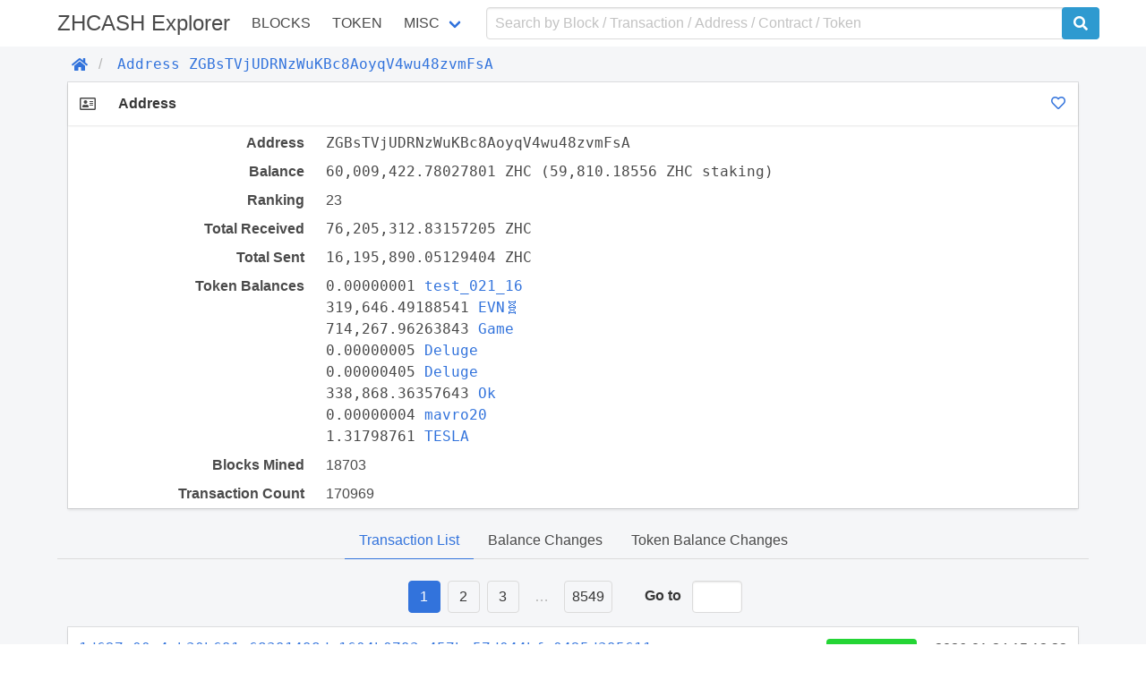

--- FILE ---
content_type: text/html; charset=utf-8
request_url: https://zeroscan.io/address/ZGBsTVjUDRNzWuKBc8AoyqV4wu48zvmFsA/
body_size: 15058
content:
<!doctype html>
<html data-n-head-ssr lang="en" data-n-head="lang">
  <head >
    <title>Address | Addresses ZGBsTVjUDRNzWuKBc8AoyqV4wu48zvmFsA - ZHCASH</title><meta data-n-head="ssr" charset="utf-8"><meta data-n-head="ssr" name="viewport" content="width=device-width, initial-scale=1, user-scalable=no"><link rel="preload" href="/_nuxt/e96a2395f2b9c5f50742.js" as="script"><link rel="preload" href="/_nuxt/63000892c2b1c3325b3d.js" as="script"><link rel="preload" href="/_nuxt/d5e55844a34196d60bca.css" as="style"><link rel="preload" href="/_nuxt/1912441ee45014732c2f.js" as="script"><link rel="preload" href="/_nuxt/39f459e04d2b4f81620a.css" as="style"><link rel="preload" href="/_nuxt/9efae14565589b9d949e.js" as="script"><link rel="preload" href="/_nuxt/656f3a5b2cfd1386ecd0.css" as="style"><link rel="preload" href="/_nuxt/b9a498d2dbed238c6ce7.js" as="script"><link rel="preload" href="/_nuxt/df0390d96212562b835d.js" as="script"><link rel="stylesheet" href="/_nuxt/d5e55844a34196d60bca.css"><link rel="stylesheet" href="/_nuxt/39f459e04d2b4f81620a.css"><link rel="stylesheet" href="/_nuxt/656f3a5b2cfd1386ecd0.css">
  </head>
  <body >
    <div data-server-rendered="true" id="__nuxt"><!----><div id="__layout"><div id="app" data-v-48408f5a><div data-v-48408f5a><header class="container" data-v-48408f5a><nav class="navbar" data-v-22c6b450 data-v-48408f5a><div class="navbar-brand is-size-4" data-v-22c6b450><a href="/" class="navbar-item navbar-logo nuxt-link-active" data-v-22c6b450><span data-v-22c6b450> ZHCASH Explorer</span></a> <button type="button" class="button navbar-burger" data-v-22c6b450><span data-v-22c6b450></span><span data-v-22c6b450></span><span data-v-22c6b450></span></button></div> <div class="navbar-menu" data-v-22c6b450><div class="navbar-start is-uppercase" data-v-22c6b450><a href="/block" class="navbar-item" data-v-22c6b450>Blocks</a> <a href="/contract/tokens" class="navbar-item" data-v-22c6b450>Token</a> <div class="has-dropdown is-hoverable navbar-item" data-v-22c6b450><a href="/misc/charts" class="navbar-link" data-v-22c6b450>Misc</a> <div class="navbar-dropdown is-boxed" data-v-22c6b450><a href="/misc/charts" class="navbar-item" data-v-22c6b450>
              Charts
            </a> <a href="/misc/rich-list" class="navbar-item" data-v-22c6b450>
              Rich List
            </a> <a href="/misc/biggest-miners" class="navbar-item" data-v-22c6b450>
              Biggest Miners
            </a> <a href="/misc/stake-calculator" class="navbar-item" data-v-22c6b450>
              Stake Calculator
            </a> <a href="/misc/raw-tx" class="navbar-item" data-v-22c6b450>
              Send Raw Transaction
            </a></div></div></div> <form class="navbar-end" data-v-22c6b450><div class="navbar-item input-item" data-v-22c6b450><input type="text" placeholder="Search by Block / Transaction / Address / Contract / Token" value="" class="input" data-v-22c6b450> <button type="submit" class="button is-qtum" data-v-22c6b450><span class="fas fa-search" data-v-22c6b450 data-v-22c6b450></span></button></div></form></div></nav></header></div> <div class="background" data-v-48408f5a><div class="container" data-v-48408f5a><div class="breadcrumb" data-v-5666b55d data-v-48408f5a><ul class="breadcrumb-list" data-v-5666b55d><li data-v-5666b55d><a href="/" class="nuxt-link-active" data-v-5666b55d><span class="fas fa-home" data-v-5666b55d></span></a></li> <li data-v-5666b55d><a href="/address/ZGBsTVjUDRNzWuKBc8AoyqV4wu48zvmFsA/" class="nuxt-link-exact-active nuxt-link-active" data-v-5666b55d><span class="fas fa-address-card-o" data-v-5666b55d></span><span class="monospace" data-v-5666b55d>Address ZGBsTVjUDRNzWuKBc8AoyqV4wu48zvmFsA</span></a></li></ul></div></div> <section class="container" data-v-08f3d780 data-v-48408f5a><div class="card section-card" data-v-08f3d780><div class="card-header" data-v-08f3d780><div class="card-header-icon" data-v-08f3d780><span class="far fa-address-card fa-fw" data-v-08f3d780 data-v-08f3d780></span></div> <h3 class="card-header-title multiple-title" data-v-08f3d780><span class="title-left" data-v-08f3d780>Address</span> <span class="title-right" data-v-08f3d780><a href="#" data-v-08f3d780><span title="Star" class="far fa-heart fa-fw" data-v-08f3d780 data-v-08f3d780></span></a></span></h3></div> <div class="card-body info-table" data-v-08f3d780><div class="columns" data-v-08f3d780><div class="column info-title" data-v-08f3d780>Address</div> <div class="column info-value" data-v-08f3d780><div data-v-08f3d780><span class="address-link" data-v-08f3d780 data-v-08f3d780><span class="break-word monospace" data-v-08f3d780 data-v-08f3d780>ZGBsTVjUDRNzWuKBc8AoyqV4wu48zvmFsA</span><a title="Copy" class="clipboard fas fa-clipboard" data-v-e1cf8b26 data-v-e1cf8b26 data-v-08f3d780></a></span></div></div></div> <div class="columns" data-v-08f3d780><div class="column info-title" data-v-08f3d780>Balance</div> <div class="column info-value monospace" data-v-08f3d780>
          60,009,422.78027801 ZHC
          <span data-v-08f3d780>
            (59,810.18556 ZHC staking)
          </span></div></div> <div class="columns" data-v-08f3d780><div class="column info-title" data-v-08f3d780>Ranking</div> <div class="column info-value" data-v-08f3d780>23</div></div> <div class="columns" data-v-08f3d780><div class="column info-title" data-v-08f3d780>Total Received</div> <div class="column info-value monospace" data-v-08f3d780>76,205,312.83157205 ZHC</div></div> <div class="columns" data-v-08f3d780><div class="column info-title" data-v-08f3d780>Total Sent</div> <div class="column info-value monospace" data-v-08f3d780>16,195,890.05129404 ZHC</div></div> <div class="columns" data-v-08f3d780><div class="column info-title" data-v-08f3d780>Token Balances</div> <div class="column info-value" data-v-08f3d780><div class="monospace" data-v-08f3d780>
            0.00000001
            <span class="address-link" data-v-08f3d780 data-v-08f3d780><a href="/contract/5611d7fcc120568fe4cdb3ebeaad40c90f392e15/" class="break-word monospace" data-v-08f3d780>
              test_021_16
            </a><a title="Copy" class="clipboard fas fa-clipboard" data-v-e1cf8b26 data-v-e1cf8b26 data-v-08f3d780></a></span></div><div class="monospace" data-v-08f3d780>
            319,646.49188541
            <span class="address-link" data-v-08f3d780 data-v-08f3d780><a href="/contract/75ccdfe4328a26246c30be70e423c3b0f86f3ca8/" class="break-word monospace" data-v-08f3d780>
              EVN🧬
            </a><a title="Copy" class="clipboard fas fa-clipboard" data-v-e1cf8b26 data-v-e1cf8b26 data-v-08f3d780></a></span></div><div class="monospace" data-v-08f3d780>
            714,267.96263843
            <span class="address-link" data-v-08f3d780 data-v-08f3d780><a href="/contract/8603f3a06ff7751a1f018d720e0b6e66a3a8054d/" class="break-word monospace" data-v-08f3d780>
              Game
            </a><a title="Copy" class="clipboard fas fa-clipboard" data-v-e1cf8b26 data-v-e1cf8b26 data-v-08f3d780></a></span></div><div class="monospace" data-v-08f3d780>
            0.00000005
            <span class="address-link" data-v-08f3d780 data-v-08f3d780><a href="/contract/922995f8b764728fca5367de295db9fd48f01889/" class="break-word monospace" data-v-08f3d780>
              Deluge
            </a><a title="Copy" class="clipboard fas fa-clipboard" data-v-e1cf8b26 data-v-e1cf8b26 data-v-08f3d780></a></span></div><div class="monospace" data-v-08f3d780>
            0.00000405
            <span class="address-link" data-v-08f3d780 data-v-08f3d780><a href="/contract/d85977dbf1c5726972d13fdd002ebe5b54ed60be/" class="break-word monospace" data-v-08f3d780>
              Deluge
            </a><a title="Copy" class="clipboard fas fa-clipboard" data-v-e1cf8b26 data-v-e1cf8b26 data-v-08f3d780></a></span></div><div class="monospace" data-v-08f3d780>
            338,868.36357643
            <span class="address-link" data-v-08f3d780 data-v-08f3d780><a href="/contract/e66c1aeba394ccda63c7644d68b4c771ef6548d9/" class="break-word monospace" data-v-08f3d780>
              Ok
            </a><a title="Copy" class="clipboard fas fa-clipboard" data-v-e1cf8b26 data-v-e1cf8b26 data-v-08f3d780></a></span></div><div class="monospace" data-v-08f3d780>
            0.00000004
            <span class="address-link" data-v-08f3d780 data-v-08f3d780><a href="/contract/f1acaf865bb8c738cdeb83c3cf578cd9f6851977/" class="break-word monospace" data-v-08f3d780>
              mavro20
            </a><a title="Copy" class="clipboard fas fa-clipboard" data-v-e1cf8b26 data-v-e1cf8b26 data-v-08f3d780></a></span></div><div class="monospace" data-v-08f3d780>
            1.31798761
            <span class="address-link" data-v-08f3d780 data-v-08f3d780><a href="/contract/fa05066434059232fb6ec456e880dfe7b6b37332/" class="break-word monospace" data-v-08f3d780>
              TESLA
            </a><a title="Copy" class="clipboard fas fa-clipboard" data-v-e1cf8b26 data-v-e1cf8b26 data-v-08f3d780></a></span></div></div></div> <div class="columns" data-v-08f3d780><div class="column info-title" data-v-08f3d780>Blocks Mined</div> <div class="column info-value" data-v-08f3d780>18703</div></div> <div class="columns" data-v-08f3d780><div class="column info-title" data-v-08f3d780>Transaction Count</div> <div class="column info-value" data-v-08f3d780>170969</div></div></div></div> <div class="tabs is-centered" data-v-08f3d780><ul data-v-08f3d780><li class="is-active" data-v-08f3d780><a href="/address/ZGBsTVjUDRNzWuKBc8AoyqV4wu48zvmFsA/" class="nuxt-link-exact-active nuxt-link-active" data-v-08f3d780>
          Transaction List
        </a></li> <li data-v-08f3d780><a href="/address/ZGBsTVjUDRNzWuKBc8AoyqV4wu48zvmFsA/balance" data-v-08f3d780>
          Balance Changes
        </a></li> <li data-v-08f3d780><a href="/address/ZGBsTVjUDRNzWuKBc8AoyqV4wu48zvmFsA/token-balance" data-v-08f3d780>
          Token Balance Changes
        </a></li></ul></div> <div data-v-08f3d780 data-v-08f3d780><nav class="pagination is-centered" data-v-e258bb24><ul class="pagination-list" data-v-e258bb24><!----> <!----> <!----> <!----> <li data-v-e258bb24><a href="#" class="pagination-link is-current" data-v-e258bb24>
        1
      </a></li> <li data-v-e258bb24><a href="/address/ZGBsTVjUDRNzWuKBc8AoyqV4wu48zvmFsA/?page=2" class="pagination-link" data-v-e258bb24>
        2
      </a></li> <li data-v-e258bb24><a href="/address/ZGBsTVjUDRNzWuKBc8AoyqV4wu48zvmFsA/?page=3" class="pagination-link" data-v-e258bb24>
          3
        </a></li> <li data-v-e258bb24><span class="pagination-ellipsis" data-v-e258bb24>…</span></li> <li data-v-e258bb24><a href="/address/ZGBsTVjUDRNzWuKBc8AoyqV4wu48zvmFsA/?page=8549" class="pagination-link" data-v-e258bb24>
          8549
        </a></li> <li data-v-e258bb24><form class="pagination-form" data-v-e258bb24><label class="label" data-v-e258bb24>Go to</label> <div class="control" data-v-e258bb24><input type="text" value="" class="input has-text-centered" data-v-e258bb24></div></form></li></ul></nav> <div class="card section-card transaction-list"><div class="card-body"><div class="columns is-multiline transaction-item" data-v-97311622><div class="column is-full is-clearfix" data-v-97311622><div class="is-pulled-left collapse-bottom" data-v-97311622><!----> <span class="transaction-link" data-v-97311622 data-v-97311622><a href="/tx/1d627c00a4ab30b691c68391498da1604b0793a457bc57d044bfc0425d395611" class="break-word monospace" data-v-97311622>1d627c00a4ab30b691c68391498da1604b0793a457bc57d044bfc0425d395611</a><a title="Copy" class="clipboard fas fa-clipboard" data-v-e1cf8b26 data-v-e1cf8b26 data-v-97311622></a></span></div> <div class="is-pulled-right" data-v-97311622><a href="/block/1538737" class="tag confirmation-9" data-v-97311622>
        9 confirmations
      </a> <span class="timestamp" data-v-97311622>
        2026-01-24 18:12:32
      </span></div></div> <div class="column is-clearfix collapse" data-v-97311622><div class="is-clearfix" data-v-97311622><span class="is-pulled-left address-link" data-v-97311622 data-v-97311622><a href="/address/ZDhZjUnncnQAgvdWGDKsNcHXPFrV8x5Z89/" class="break-word monospace" data-v-97311622>ZDhZjUnncnQAgvdWGDKsNcHXPFrV8x5Z89</a></span> <span class="is-pulled-right amount" data-v-97311622><span class="transaction-link" data-v-97311622 data-v-97311622><a href="/tx/f026ba7592a857802e3356192e3e4d4c2affbf2d7e7c5fb98f54a138828c398c" class="break-word monospace" data-v-97311622><span class="fas fa-search" data-v-97311622></span></a></span>
            500,745.81972296 ZHC
          </span></div><div class="is-clearfix" data-v-97311622><span class="is-pulled-left address-link" data-v-97311622 data-v-97311622><a href="/address/ZDhZjUnncnQAgvdWGDKsNcHXPFrV8x5Z89/" class="break-word monospace" data-v-97311622>ZDhZjUnncnQAgvdWGDKsNcHXPFrV8x5Z89</a></span> <span class="is-pulled-right amount" data-v-97311622><span class="transaction-link" data-v-97311622 data-v-97311622><a href="/tx/ae9ee1de339d4987444b04dd3dd301f58c5be337b4c64ffd7aab6829bdc2d254" class="break-word monospace" data-v-97311622><span class="fas fa-search" data-v-97311622></span></a></span>
            80.02143776 ZHC
          </span></div><div class="is-clearfix" data-v-97311622><span class="is-pulled-left address-link" data-v-97311622 data-v-97311622><a href="/address/ZDhZjUnncnQAgvdWGDKsNcHXPFrV8x5Z89/" class="break-word monospace" data-v-97311622>ZDhZjUnncnQAgvdWGDKsNcHXPFrV8x5Z89</a></span> <span class="is-pulled-right amount" data-v-97311622><span class="transaction-link" data-v-97311622 data-v-97311622><a href="/tx/ae9ee1de339d4987444b04dd3dd301f58c5be337b4c64ffd7aab6829bdc2d254" class="break-word monospace" data-v-97311622><span class="fas fa-search" data-v-97311622></span></a></span>
            80.02143776 ZHC
          </span></div><div class="is-clearfix" data-v-97311622><span class="is-pulled-left address-link" data-v-97311622 data-v-97311622><a href="/address/ZDhZjUnncnQAgvdWGDKsNcHXPFrV8x5Z89/" class="break-word monospace" data-v-97311622>ZDhZjUnncnQAgvdWGDKsNcHXPFrV8x5Z89</a></span> <span class="is-pulled-right amount" data-v-97311622><span class="transaction-link" data-v-97311622 data-v-97311622><a href="/tx/ae9ee1de339d4987444b04dd3dd301f58c5be337b4c64ffd7aab6829bdc2d254" class="break-word monospace" data-v-97311622><span class="fas fa-search" data-v-97311622></span></a></span>
            80.02143776 ZHC
          </span></div></div> <span class="column arrow collapse fas fa-arrow-right" data-v-97311622 data-v-97311622></span> <div class="column is-half collapse" data-v-97311622><div class="is-clearfix" data-v-97311622><span data-v-97311622>
          Empty Output
        </span> <!----></div><div class="is-clearfix" data-v-97311622><span class="is-pulled-left address-link" data-v-97311622 data-v-97311622><a href="/address/ZDhZjUnncnQAgvdWGDKsNcHXPFrV8x5Z89/" class="break-word monospace" data-v-97311622>ZDhZjUnncnQAgvdWGDKsNcHXPFrV8x5Z89</a></span> <span class="is-pulled-right amount" data-v-97311622><!---->
          250,532.97000000 ZHC
        </span></div><div class="is-clearfix" data-v-97311622><span class="is-pulled-left address-link" data-v-97311622 data-v-97311622><a href="/address/ZDhZjUnncnQAgvdWGDKsNcHXPFrV8x5Z89/" class="break-word monospace" data-v-97311622>ZDhZjUnncnQAgvdWGDKsNcHXPFrV8x5Z89</a></span> <span class="is-pulled-right amount" data-v-97311622><!---->
          250,532.98145088 ZHC
        </span></div><div class="is-clearfix" data-v-97311622><span class="is-pulled-left address-link" data-v-97311622 data-v-97311622><a href="/address/ZLwg5KYnBnoRRzHwcnoDUm3UANebNDHPDL/" class="break-word monospace" data-v-97311622>ZLwg5KYnBnoRRzHwcnoDUm3UANebNDHPDL</a></span> <span class="is-pulled-right amount" data-v-97311622><!---->
          80.06741464 ZHC
        </span></div><div class="is-clearfix" data-v-97311622><span class="is-pulled-left address-link" data-v-97311622 data-v-97311622><a href="/address/ZQAMwkm4gVji26UgrExKxNhN1FcJfoCzMs/" class="break-word monospace" data-v-97311622>ZQAMwkm4gVji26UgrExKxNhN1FcJfoCzMs</a></span> <span class="is-pulled-right amount" data-v-97311622><!---->
          80.06741464 ZHC
        </span></div><div class="is-clearfix" data-v-97311622><span class="is-pulled-left address-link" data-v-97311622 data-v-97311622><a href="/address/ZDhZjUnncnQAgvdWGDKsNcHXPFrV8x5Z89/" class="break-word monospace" data-v-97311622>ZDhZjUnncnQAgvdWGDKsNcHXPFrV8x5Z89</a></span> <span class="is-pulled-right amount" data-v-97311622><!---->
          80.06741464 ZHC
        </span></div><div class="is-clearfix" data-v-97311622><span class="is-pulled-left address-link" data-v-97311622 data-v-97311622><a href="/address/ZYeFDFC4D3pxNdZvESTMYFRoNbTQf7By5N/" class="break-word monospace" data-v-97311622>ZYeFDFC4D3pxNdZvESTMYFRoNbTQf7By5N</a></span> <span class="is-pulled-right amount" data-v-97311622><!---->
          80.06741464 ZHC
        </span></div><div class="is-clearfix" data-v-97311622><span class="is-pulled-left address-link" data-v-97311622 data-v-97311622><a href="/address/ZS8YNFVrDpZLYHDKJCXYL2osnAPCQgKCHY/" class="break-word monospace" data-v-97311622>ZS8YNFVrDpZLYHDKJCXYL2osnAPCQgKCHY</a></span> <span class="is-pulled-right amount" data-v-97311622><!---->
          80.06741464 ZHC
        </span></div><div class="is-clearfix" data-v-97311622><span class="is-pulled-left address-link" data-v-97311622 data-v-97311622><a href="/address/ZC5C2h3GF4eWG8tju57ZJNHybkC7iJTBu7/" class="break-word monospace" data-v-97311622>ZC5C2h3GF4eWG8tju57ZJNHybkC7iJTBu7</a></span> <span class="is-pulled-right amount" data-v-97311622><!---->
          80.06741464 ZHC
        </span></div><div class="is-clearfix" data-v-97311622><span class="is-pulled-left address-link" data-v-97311622 data-v-97311622><a href="/address/ZFyaczUJu5jEnV2fAzuHgyz9dd1ZSgCpMN/" class="break-word monospace" data-v-97311622>ZFyaczUJu5jEnV2fAzuHgyz9dd1ZSgCpMN</a></span> <span class="is-pulled-right amount" data-v-97311622><!---->
          80.06741464 ZHC
        </span></div><div class="is-clearfix" data-v-97311622><span class="is-pulled-left address-link" data-v-97311622 data-v-97311622><a href="/address/ZUjnk5LhS7X28SAR9TCc8PsKSaKH6qr6Ne/" class="break-word monospace" data-v-97311622>ZUjnk5LhS7X28SAR9TCc8PsKSaKH6qr6Ne</a></span> <span class="is-pulled-right amount" data-v-97311622><!---->
          80.06741464 ZHC
        </span></div><div class="is-clearfix" data-v-97311622><span class="is-pulled-left address-link" data-v-97311622 data-v-97311622><span class="break-word monospace" data-v-97311622 data-v-97311622>ZGBsTVjUDRNzWuKBc8AoyqV4wu48zvmFsA</span></span> <span class="is-pulled-right amount" data-v-97311622><!---->
          80.06741464 ZHC
        </span></div><div class="is-clearfix" data-v-97311622><span class="is-pulled-left address-link" data-v-97311622 data-v-97311622><a href="/address/ZSMART3pnrG6tK7hqvWwrtAq83F3xZgUWc/" class="break-word monospace" data-v-97311622>ZSMART3pnrG6tK7hqvWwrtAq83F3xZgUWc</a></span> <span class="is-pulled-right amount" data-v-97311622><!---->
          0.75946320 ZHC
        </span></div><div class="is-clearfix" data-v-97311622><span class="is-pulled-left address-link" data-v-97311622 data-v-97311622><a href="/address/ZSMART3pnrG6tK7hqvWwrtAq83F3xZgUWc/" class="break-word monospace" data-v-97311622>ZSMART3pnrG6tK7hqvWwrtAq83F3xZgUWc</a></span> <span class="is-pulled-right amount" data-v-97311622><!---->
          0.75946320 ZHC
        </span></div><div class="is-clearfix" data-v-97311622><span class="is-pulled-left address-link" data-v-97311622 data-v-97311622><a href="/address/ZSMART3pnrG6tK7hqvWwrtAq83F3xZgUWc/" class="break-word monospace" data-v-97311622>ZSMART3pnrG6tK7hqvWwrtAq83F3xZgUWc</a></span> <span class="is-pulled-right amount" data-v-97311622><!---->
          0.75946320 ZHC
        </span></div><div class="is-clearfix" data-v-97311622><span class="is-pulled-left address-link" data-v-97311622 data-v-97311622><a href="/address/ZSMART3pnrG6tK7hqvWwrtAq83F3xZgUWc/" class="break-word monospace" data-v-97311622>ZSMART3pnrG6tK7hqvWwrtAq83F3xZgUWc</a></span> <span class="is-pulled-right amount" data-v-97311622><!---->
          0.75946320 ZHC
        </span></div><div class="is-clearfix" data-v-97311622><span class="is-pulled-left address-link" data-v-97311622 data-v-97311622><a href="/address/ZSMART3pnrG6tK7hqvWwrtAq83F3xZgUWc/" class="break-word monospace" data-v-97311622>ZSMART3pnrG6tK7hqvWwrtAq83F3xZgUWc</a></span> <span class="is-pulled-right amount" data-v-97311622><!---->
          0.75946320 ZHC
        </span></div><div class="is-clearfix" data-v-97311622><span class="is-pulled-left address-link" data-v-97311622 data-v-97311622><a href="/address/ZSMART3pnrG6tK7hqvWwrtAq83F3xZgUWc/" class="break-word monospace" data-v-97311622>ZSMART3pnrG6tK7hqvWwrtAq83F3xZgUWc</a></span> <span class="is-pulled-right amount" data-v-97311622><!---->
          1.95967440 ZHC
        </span></div><div class="is-clearfix" data-v-97311622><span class="is-pulled-left address-link" data-v-97311622 data-v-97311622><a href="/address/ZSMART3pnrG6tK7hqvWwrtAq83F3xZgUWc/" class="break-word monospace" data-v-97311622>ZSMART3pnrG6tK7hqvWwrtAq83F3xZgUWc</a></span> <span class="is-pulled-right amount" data-v-97311622><!---->
          1.95967440 ZHC
        </span></div><div class="is-clearfix" data-v-97311622><span class="is-pulled-left address-link" data-v-97311622 data-v-97311622><a href="/address/ZSMART3pnrG6tK7hqvWwrtAq83F3xZgUWc/" class="break-word monospace" data-v-97311622>ZSMART3pnrG6tK7hqvWwrtAq83F3xZgUWc</a></span> <span class="is-pulled-right amount" data-v-97311622><!---->
          1.95967440 ZHC
        </span></div><div class="is-clearfix" data-v-97311622><span class="is-pulled-left address-link" data-v-97311622 data-v-97311622><a href="/address/ZbGwuU7MgxCf5Nj3B2mAqgyfsxSysVYQWE/" class="break-word monospace" data-v-97311622>ZbGwuU7MgxCf5Nj3B2mAqgyfsxSysVYQWE</a></span> <span class="is-pulled-right amount" data-v-97311622><!---->
          0.07952440 ZHC
        </span></div><div class="is-clearfix" data-v-97311622><span class="is-pulled-left address-link" data-v-97311622 data-v-97311622><a href="/address/ZbGwuU7MgxCf5Nj3B2mAqgyfsxSysVYQWE/" class="break-word monospace" data-v-97311622>ZbGwuU7MgxCf5Nj3B2mAqgyfsxSysVYQWE</a></span> <span class="is-pulled-right amount" data-v-97311622><!---->
          0.07952440 ZHC
        </span></div><div class="is-clearfix" data-v-97311622><span class="is-pulled-left address-link" data-v-97311622 data-v-97311622><a href="/address/ZEtgfkao4yhARr7isRFq79Xeyn4N4F8i2W/" class="break-word monospace" data-v-97311622>ZEtgfkao4yhARr7isRFq79Xeyn4N4F8i2W</a></span> <span class="is-pulled-right amount" data-v-97311622><!---->
          1.85736480 ZHC
        </span></div><div class="is-clearfix" data-v-97311622><span class="is-pulled-left address-link" data-v-97311622 data-v-97311622><a href="/address/ZTLNK2aZXNMMmuDTNCmxqNa3Rf9Q87Hqef/" class="break-word monospace" data-v-97311622>ZTLNK2aZXNMMmuDTNCmxqNa3Rf9Q87Hqef</a></span> <span class="is-pulled-right amount" data-v-97311622><!---->
          1.86936480 ZHC
        </span></div></div> <!---->    <div class="column is-full has-text-right collapse-bottom" data-v-97311622>
      Reward <span class="amount fee" data-v-97311622>800.6741464 ZHC</span></div></div><div class="columns is-multiline transaction-item" data-v-97311622><div class="column is-full is-clearfix" data-v-97311622><div class="is-pulled-left collapse-bottom" data-v-97311622><!----> <span class="transaction-link" data-v-97311622 data-v-97311622><a href="/tx/73f356af4c89371b06fa251c284adf1555e44915aaf03922539edf8ea56cecbd" class="break-word monospace" data-v-97311622>73f356af4c89371b06fa251c284adf1555e44915aaf03922539edf8ea56cecbd</a><a title="Copy" class="clipboard fas fa-clipboard" data-v-e1cf8b26 data-v-e1cf8b26 data-v-97311622></a></span></div> <div class="is-pulled-right" data-v-97311622><a href="/block/1538736" class="tag is-success" data-v-97311622>
        10 confirmations
      </a> <span class="timestamp" data-v-97311622>
        2026-01-24 18:04:48
      </span></div></div> <div class="column is-clearfix collapse" data-v-97311622><div class="is-clearfix" data-v-97311622><span class="is-pulled-left address-link" data-v-97311622 data-v-97311622><a href="/address/ZDhZjUnncnQAgvdWGDKsNcHXPFrV8x5Z89/" class="break-word monospace" data-v-97311622>ZDhZjUnncnQAgvdWGDKsNcHXPFrV8x5Z89</a></span> <span class="is-pulled-right amount" data-v-97311622><span class="transaction-link" data-v-97311622 data-v-97311622><a href="/tx/75da18005efde2d256b755a54f199d5f68597bd146181796141530626bdfa3f6" class="break-word monospace" data-v-97311622><span class="fas fa-search" data-v-97311622></span></a></span>
            158,093.64205948 ZHC
          </span></div><div class="is-clearfix" data-v-97311622><span class="is-pulled-left address-link" data-v-97311622 data-v-97311622><a href="/address/ZDhZjUnncnQAgvdWGDKsNcHXPFrV8x5Z89/" class="break-word monospace" data-v-97311622>ZDhZjUnncnQAgvdWGDKsNcHXPFrV8x5Z89</a></span> <span class="is-pulled-right amount" data-v-97311622><span class="transaction-link" data-v-97311622 data-v-97311622><a href="/tx/a933d6b3c829e301b498d4eb5eea7c94fdbb66c98af72cfe40260c698e504ae6" class="break-word monospace" data-v-97311622><span class="fas fa-search" data-v-97311622></span></a></span>
            80.10257224 ZHC
          </span></div><div class="is-clearfix" data-v-97311622><span class="is-pulled-left address-link" data-v-97311622 data-v-97311622><a href="/address/ZDhZjUnncnQAgvdWGDKsNcHXPFrV8x5Z89/" class="break-word monospace" data-v-97311622>ZDhZjUnncnQAgvdWGDKsNcHXPFrV8x5Z89</a></span> <span class="is-pulled-right amount" data-v-97311622><span class="transaction-link" data-v-97311622 data-v-97311622><a href="/tx/a933d6b3c829e301b498d4eb5eea7c94fdbb66c98af72cfe40260c698e504ae6" class="break-word monospace" data-v-97311622><span class="fas fa-search" data-v-97311622></span></a></span>
            80.10257224 ZHC
          </span></div><div class="is-clearfix" data-v-97311622><span class="is-pulled-left address-link" data-v-97311622 data-v-97311622><a href="/address/ZDhZjUnncnQAgvdWGDKsNcHXPFrV8x5Z89/" class="break-word monospace" data-v-97311622>ZDhZjUnncnQAgvdWGDKsNcHXPFrV8x5Z89</a></span> <span class="is-pulled-right amount" data-v-97311622><span class="transaction-link" data-v-97311622 data-v-97311622><a href="/tx/7e659b648ce536545e908df8ac11ebc8429a2a9ea5d814d5e11f72c09d9e0f9b" class="break-word monospace" data-v-97311622><span class="fas fa-search" data-v-97311622></span></a></span>
            80.01272856 ZHC
          </span></div><div class="is-clearfix" data-v-97311622><span class="is-pulled-left address-link" data-v-97311622 data-v-97311622><a href="/address/ZDhZjUnncnQAgvdWGDKsNcHXPFrV8x5Z89/" class="break-word monospace" data-v-97311622>ZDhZjUnncnQAgvdWGDKsNcHXPFrV8x5Z89</a></span> <span class="is-pulled-right amount" data-v-97311622><span class="transaction-link" data-v-97311622 data-v-97311622><a href="/tx/7e659b648ce536545e908df8ac11ebc8429a2a9ea5d814d5e11f72c09d9e0f9b" class="break-word monospace" data-v-97311622><span class="fas fa-search" data-v-97311622></span></a></span>
            80.01272856 ZHC
          </span></div><div class="is-clearfix" data-v-97311622><span class="is-pulled-left address-link" data-v-97311622 data-v-97311622><a href="/address/ZDhZjUnncnQAgvdWGDKsNcHXPFrV8x5Z89/" class="break-word monospace" data-v-97311622>ZDhZjUnncnQAgvdWGDKsNcHXPFrV8x5Z89</a></span> <span class="is-pulled-right amount" data-v-97311622><span class="transaction-link" data-v-97311622 data-v-97311622><a href="/tx/9a4a984658a544f25addd2218338f457563360dc1db24c1b22b46b49b35e9c0f" class="break-word monospace" data-v-97311622><span class="fas fa-search" data-v-97311622></span></a></span>
            80.02066076 ZHC
          </span></div><div class="is-clearfix" data-v-97311622><span class="is-pulled-left address-link" data-v-97311622 data-v-97311622><a href="/address/ZDhZjUnncnQAgvdWGDKsNcHXPFrV8x5Z89/" class="break-word monospace" data-v-97311622>ZDhZjUnncnQAgvdWGDKsNcHXPFrV8x5Z89</a></span> <span class="is-pulled-right amount" data-v-97311622><span class="transaction-link" data-v-97311622 data-v-97311622><a href="/tx/9a4a984658a544f25addd2218338f457563360dc1db24c1b22b46b49b35e9c0f" class="break-word monospace" data-v-97311622><span class="fas fa-search" data-v-97311622></span></a></span>
            80.02066076 ZHC
          </span></div><div class="is-clearfix" data-v-97311622><span class="is-pulled-left address-link" data-v-97311622 data-v-97311622><a href="/address/ZDhZjUnncnQAgvdWGDKsNcHXPFrV8x5Z89/" class="break-word monospace" data-v-97311622>ZDhZjUnncnQAgvdWGDKsNcHXPFrV8x5Z89</a></span> <span class="is-pulled-right amount" data-v-97311622><span class="transaction-link" data-v-97311622 data-v-97311622><a href="/tx/90eac3c5dd196af783d4ddf2f1a00cb06e5c12828a9b711b8489a853f7768fa2" class="break-word monospace" data-v-97311622><span class="fas fa-search" data-v-97311622></span></a></span>
            80.01926716 ZHC
          </span></div><div class="is-clearfix" data-v-97311622><span class="is-pulled-left address-link" data-v-97311622 data-v-97311622><a href="/address/ZDhZjUnncnQAgvdWGDKsNcHXPFrV8x5Z89/" class="break-word monospace" data-v-97311622>ZDhZjUnncnQAgvdWGDKsNcHXPFrV8x5Z89</a></span> <span class="is-pulled-right amount" data-v-97311622><span class="transaction-link" data-v-97311622 data-v-97311622><a href="/tx/90eac3c5dd196af783d4ddf2f1a00cb06e5c12828a9b711b8489a853f7768fa2" class="break-word monospace" data-v-97311622><span class="fas fa-search" data-v-97311622></span></a></span>
            80.01926716 ZHC
          </span></div><div class="is-clearfix" data-v-97311622><span class="is-pulled-left address-link" data-v-97311622 data-v-97311622><a href="/address/ZDhZjUnncnQAgvdWGDKsNcHXPFrV8x5Z89/" class="break-word monospace" data-v-97311622>ZDhZjUnncnQAgvdWGDKsNcHXPFrV8x5Z89</a></span> <span class="is-pulled-right amount" data-v-97311622><span class="transaction-link" data-v-97311622 data-v-97311622><a href="/tx/d30c1cd632b808b347ba2129692199a4ffcb3b019f22ff0d8ce8363e76a84e7b" class="break-word monospace" data-v-97311622><span class="fas fa-search" data-v-97311622></span></a></span>
            80.01309280 ZHC
          </span></div><div class="is-clearfix" data-v-97311622><span class="is-pulled-left address-link" data-v-97311622 data-v-97311622><a href="/address/ZDhZjUnncnQAgvdWGDKsNcHXPFrV8x5Z89/" class="break-word monospace" data-v-97311622>ZDhZjUnncnQAgvdWGDKsNcHXPFrV8x5Z89</a></span> <span class="is-pulled-right amount" data-v-97311622><span class="transaction-link" data-v-97311622 data-v-97311622><a href="/tx/4df6171152b860e4640e9e987633490de3e80b04c71708b22159214993775d4b" class="break-word monospace" data-v-97311622><span class="fas fa-search" data-v-97311622></span></a></span>
            80.01412216 ZHC
          </span></div><div class="is-clearfix" data-v-97311622><span class="is-pulled-left address-link" data-v-97311622 data-v-97311622><a href="/address/ZDhZjUnncnQAgvdWGDKsNcHXPFrV8x5Z89/" class="break-word monospace" data-v-97311622>ZDhZjUnncnQAgvdWGDKsNcHXPFrV8x5Z89</a></span> <span class="is-pulled-right amount" data-v-97311622><span class="transaction-link" data-v-97311622 data-v-97311622><a href="/tx/356f38dd6e0806b139ba0ee0ff8eafd9377ffd32c4f335fc6433b715b5054a66" class="break-word monospace" data-v-97311622><span class="fas fa-search" data-v-97311622></span></a></span>
            80.02576120 ZHC
          </span></div><div class="is-clearfix" data-v-97311622><span class="is-pulled-left address-link" data-v-97311622 data-v-97311622><a href="/address/ZDhZjUnncnQAgvdWGDKsNcHXPFrV8x5Z89/" class="break-word monospace" data-v-97311622>ZDhZjUnncnQAgvdWGDKsNcHXPFrV8x5Z89</a></span> <span class="is-pulled-right amount" data-v-97311622><span class="transaction-link" data-v-97311622 data-v-97311622><a href="/tx/dae39a06a6d77cde3f4786f75f5ebaa82cef6e59c1d93b62825c8405dbc027d1" class="break-word monospace" data-v-97311622><span class="fas fa-search" data-v-97311622></span></a></span>
            80.06965664 ZHC
          </span></div><div class="is-clearfix" data-v-97311622><span class="is-pulled-left address-link" data-v-97311622 data-v-97311622><a href="/address/ZDhZjUnncnQAgvdWGDKsNcHXPFrV8x5Z89/" class="break-word monospace" data-v-97311622>ZDhZjUnncnQAgvdWGDKsNcHXPFrV8x5Z89</a></span> <span class="is-pulled-right amount" data-v-97311622><span class="transaction-link" data-v-97311622 data-v-97311622><a href="/tx/dae39a06a6d77cde3f4786f75f5ebaa82cef6e59c1d93b62825c8405dbc027d1" class="break-word monospace" data-v-97311622><span class="fas fa-search" data-v-97311622></span></a></span>
            80.06965664 ZHC
          </span></div><div class="is-clearfix" data-v-97311622><span class="is-pulled-left address-link" data-v-97311622 data-v-97311622><a href="/address/ZDhZjUnncnQAgvdWGDKsNcHXPFrV8x5Z89/" class="break-word monospace" data-v-97311622>ZDhZjUnncnQAgvdWGDKsNcHXPFrV8x5Z89</a></span> <span class="is-pulled-right amount" data-v-97311622><span class="transaction-link" data-v-97311622 data-v-97311622><a href="/tx/d12b838bdd1c50ecd43e798a6ebccc039aa8b23f11ac6830c5205b522f54ee02" class="break-word monospace" data-v-97311622><span class="fas fa-search" data-v-97311622></span></a></span>
            80.00427968 ZHC
          </span></div><div class="is-clearfix" data-v-97311622><span class="is-pulled-left address-link" data-v-97311622 data-v-97311622><a href="/address/ZDhZjUnncnQAgvdWGDKsNcHXPFrV8x5Z89/" class="break-word monospace" data-v-97311622>ZDhZjUnncnQAgvdWGDKsNcHXPFrV8x5Z89</a></span> <span class="is-pulled-right amount" data-v-97311622><span class="transaction-link" data-v-97311622 data-v-97311622><a href="/tx/3bd907a30c9324f1b08ea470d022c4458f9ad545da4d7f959b4031c03352880c" class="break-word monospace" data-v-97311622><span class="fas fa-search" data-v-97311622></span></a></span>
            80.00440656 ZHC
          </span></div><div class="is-clearfix" data-v-97311622><span class="is-pulled-left address-link" data-v-97311622 data-v-97311622><a href="/address/ZDhZjUnncnQAgvdWGDKsNcHXPFrV8x5Z89/" class="break-word monospace" data-v-97311622>ZDhZjUnncnQAgvdWGDKsNcHXPFrV8x5Z89</a></span> <span class="is-pulled-right amount" data-v-97311622><span class="transaction-link" data-v-97311622 data-v-97311622><a href="/tx/3bd907a30c9324f1b08ea470d022c4458f9ad545da4d7f959b4031c03352880c" class="break-word monospace" data-v-97311622><span class="fas fa-search" data-v-97311622></span></a></span>
            80.00440656 ZHC
          </span></div><div class="is-clearfix" data-v-97311622><span class="is-pulled-left address-link" data-v-97311622 data-v-97311622><a href="/address/ZDhZjUnncnQAgvdWGDKsNcHXPFrV8x5Z89/" class="break-word monospace" data-v-97311622>ZDhZjUnncnQAgvdWGDKsNcHXPFrV8x5Z89</a></span> <span class="is-pulled-right amount" data-v-97311622><span class="transaction-link" data-v-97311622 data-v-97311622><a href="/tx/f13042422019848fce378dcc4a196e1bab6b807cdc85d3a0a24f3f754c0666df" class="break-word monospace" data-v-97311622><span class="fas fa-search" data-v-97311622></span></a></span>
            80.01744712 ZHC
          </span></div><div class="is-clearfix" data-v-97311622><span class="is-pulled-left address-link" data-v-97311622 data-v-97311622><a href="/address/ZDhZjUnncnQAgvdWGDKsNcHXPFrV8x5Z89/" class="break-word monospace" data-v-97311622>ZDhZjUnncnQAgvdWGDKsNcHXPFrV8x5Z89</a></span> <span class="is-pulled-right amount" data-v-97311622><span class="transaction-link" data-v-97311622 data-v-97311622><a href="/tx/540015ac03fcccd930f74d3b3e7cc91ba4b042efc224b07eebd763b70458f567" class="break-word monospace" data-v-97311622><span class="fas fa-search" data-v-97311622></span></a></span>
            80.01306592 ZHC
          </span></div><div class="is-clearfix" data-v-97311622><span class="is-pulled-left address-link" data-v-97311622 data-v-97311622><a href="/address/ZDhZjUnncnQAgvdWGDKsNcHXPFrV8x5Z89/" class="break-word monospace" data-v-97311622>ZDhZjUnncnQAgvdWGDKsNcHXPFrV8x5Z89</a></span> <span class="is-pulled-right amount" data-v-97311622><span class="transaction-link" data-v-97311622 data-v-97311622><a href="/tx/4793b120c72783f11c0d01780c1b1dc853b1e99e4241be72de51a54aa99a07c4" class="break-word monospace" data-v-97311622><span class="fas fa-search" data-v-97311622></span></a></span>
            80.13089108 ZHC
          </span></div><div class="is-clearfix" data-v-97311622><span class="is-pulled-left address-link" data-v-97311622 data-v-97311622><a href="/address/ZDhZjUnncnQAgvdWGDKsNcHXPFrV8x5Z89/" class="break-word monospace" data-v-97311622>ZDhZjUnncnQAgvdWGDKsNcHXPFrV8x5Z89</a></span> <span class="is-pulled-right amount" data-v-97311622><span class="transaction-link" data-v-97311622 data-v-97311622><a href="/tx/4793b120c72783f11c0d01780c1b1dc853b1e99e4241be72de51a54aa99a07c4" class="break-word monospace" data-v-97311622><span class="fas fa-search" data-v-97311622></span></a></span>
            80.13089108 ZHC
          </span></div><div class="is-clearfix" data-v-97311622><span class="is-pulled-left address-link" data-v-97311622 data-v-97311622><a href="/address/ZDhZjUnncnQAgvdWGDKsNcHXPFrV8x5Z89/" class="break-word monospace" data-v-97311622>ZDhZjUnncnQAgvdWGDKsNcHXPFrV8x5Z89</a></span> <span class="is-pulled-right amount" data-v-97311622><span class="transaction-link" data-v-97311622 data-v-97311622><a href="/tx/4793b120c72783f11c0d01780c1b1dc853b1e99e4241be72de51a54aa99a07c4" class="break-word monospace" data-v-97311622><span class="fas fa-search" data-v-97311622></span></a></span>
            80.13089108 ZHC
          </span></div><div class="is-clearfix" data-v-97311622><span class="is-pulled-left address-link" data-v-97311622 data-v-97311622><a href="/address/ZDhZjUnncnQAgvdWGDKsNcHXPFrV8x5Z89/" class="break-word monospace" data-v-97311622>ZDhZjUnncnQAgvdWGDKsNcHXPFrV8x5Z89</a></span> <span class="is-pulled-right amount" data-v-97311622><span class="transaction-link" data-v-97311622 data-v-97311622><a href="/tx/069b7e1402b7ee47d827d12c47c814531f38c1aac74989548ef08fd2047239c7" class="break-word monospace" data-v-97311622><span class="fas fa-search" data-v-97311622></span></a></span>
            80.02982648 ZHC
          </span></div><div class="is-clearfix" data-v-97311622><span class="is-pulled-left address-link" data-v-97311622 data-v-97311622><a href="/address/ZDhZjUnncnQAgvdWGDKsNcHXPFrV8x5Z89/" class="break-word monospace" data-v-97311622>ZDhZjUnncnQAgvdWGDKsNcHXPFrV8x5Z89</a></span> <span class="is-pulled-right amount" data-v-97311622><span class="transaction-link" data-v-97311622 data-v-97311622><a href="/tx/7901e244bd2e2cd200e0a8ca4fddc20a12af87faf029ab0af24ab1ba32cb1756" class="break-word monospace" data-v-97311622><span class="fas fa-search" data-v-97311622></span></a></span>
            80.00000000 ZHC
          </span></div><div class="is-clearfix" data-v-97311622><span class="is-pulled-left address-link" data-v-97311622 data-v-97311622><a href="/address/ZDhZjUnncnQAgvdWGDKsNcHXPFrV8x5Z89/" class="break-word monospace" data-v-97311622>ZDhZjUnncnQAgvdWGDKsNcHXPFrV8x5Z89</a></span> <span class="is-pulled-right amount" data-v-97311622><span class="transaction-link" data-v-97311622 data-v-97311622><a href="/tx/8ce58827e280e367099d707ed2c54ddab9090be9fcf50cb1671913bc7aeace5c" class="break-word monospace" data-v-97311622><span class="fas fa-search" data-v-97311622></span></a></span>
            80.00421296 ZHC
          </span></div><div class="is-clearfix" data-v-97311622><span class="is-pulled-left address-link" data-v-97311622 data-v-97311622><a href="/address/ZDhZjUnncnQAgvdWGDKsNcHXPFrV8x5Z89/" class="break-word monospace" data-v-97311622>ZDhZjUnncnQAgvdWGDKsNcHXPFrV8x5Z89</a></span> <span class="is-pulled-right amount" data-v-97311622><span class="transaction-link" data-v-97311622 data-v-97311622><a href="/tx/dd6edf833fc9497d6c50d220f1dc1da23278116f7e11ea0ecba7ead2a5ffe532" class="break-word monospace" data-v-97311622><span class="fas fa-search" data-v-97311622></span></a></span>
            80.10080828 ZHC
          </span></div><div class="is-clearfix" data-v-97311622><span class="is-pulled-left address-link" data-v-97311622 data-v-97311622><a href="/address/ZDhZjUnncnQAgvdWGDKsNcHXPFrV8x5Z89/" class="break-word monospace" data-v-97311622>ZDhZjUnncnQAgvdWGDKsNcHXPFrV8x5Z89</a></span> <span class="is-pulled-right amount" data-v-97311622><span class="transaction-link" data-v-97311622 data-v-97311622><a href="/tx/dd6edf833fc9497d6c50d220f1dc1da23278116f7e11ea0ecba7ead2a5ffe532" class="break-word monospace" data-v-97311622><span class="fas fa-search" data-v-97311622></span></a></span>
            80.10080828 ZHC
          </span></div><div class="is-clearfix" data-v-97311622><span class="is-pulled-left address-link" data-v-97311622 data-v-97311622><a href="/address/ZDhZjUnncnQAgvdWGDKsNcHXPFrV8x5Z89/" class="break-word monospace" data-v-97311622>ZDhZjUnncnQAgvdWGDKsNcHXPFrV8x5Z89</a></span> <span class="is-pulled-right amount" data-v-97311622><span class="transaction-link" data-v-97311622 data-v-97311622><a href="/tx/dd6edf833fc9497d6c50d220f1dc1da23278116f7e11ea0ecba7ead2a5ffe532" class="break-word monospace" data-v-97311622><span class="fas fa-search" data-v-97311622></span></a></span>
            80.10080828 ZHC
          </span></div></div> <span class="column arrow collapse fas fa-arrow-right" data-v-97311622 data-v-97311622></span> <div class="column is-half collapse" data-v-97311622><div class="is-clearfix" data-v-97311622><span data-v-97311622>
          Empty Output
        </span> <!----></div><div class="is-clearfix" data-v-97311622><span class="is-pulled-left address-link" data-v-97311622 data-v-97311622><a href="/address/ZDhZjUnncnQAgvdWGDKsNcHXPFrV8x5Z89/" class="break-word monospace" data-v-97311622>ZDhZjUnncnQAgvdWGDKsNcHXPFrV8x5Z89</a></span> <span class="is-pulled-right amount" data-v-97311622><!---->
          80,167.45000000 ZHC
        </span></div><div class="is-clearfix" data-v-97311622><span class="is-pulled-left address-link" data-v-97311622 data-v-97311622><a href="/address/ZDhZjUnncnQAgvdWGDKsNcHXPFrV8x5Z89/" class="break-word monospace" data-v-97311622>ZDhZjUnncnQAgvdWGDKsNcHXPFrV8x5Z89</a></span> <span class="is-pulled-right amount" data-v-97311622><!---->
          80,167.46754972 ZHC
        </span></div><div class="is-clearfix" data-v-97311622><span class="is-pulled-left address-link" data-v-97311622 data-v-97311622><a href="/address/ZQAMwkm4gVji26UgrExKxNhN1FcJfoCzMs/" class="break-word monospace" data-v-97311622>ZQAMwkm4gVji26UgrExKxNhN1FcJfoCzMs</a></span> <span class="is-pulled-right amount" data-v-97311622><!---->
          80.00000000 ZHC
        </span></div><div class="is-clearfix" data-v-97311622><span class="is-pulled-left address-link" data-v-97311622 data-v-97311622><a href="/address/ZDhZjUnncnQAgvdWGDKsNcHXPFrV8x5Z89/" class="break-word monospace" data-v-97311622>ZDhZjUnncnQAgvdWGDKsNcHXPFrV8x5Z89</a></span> <span class="is-pulled-right amount" data-v-97311622><!---->
          80.00000000 ZHC
        </span></div><div class="is-clearfix" data-v-97311622><span class="is-pulled-left address-link" data-v-97311622 data-v-97311622><a href="/address/ZYeFDFC4D3pxNdZvESTMYFRoNbTQf7By5N/" class="break-word monospace" data-v-97311622>ZYeFDFC4D3pxNdZvESTMYFRoNbTQf7By5N</a></span> <span class="is-pulled-right amount" data-v-97311622><!---->
          80.00000000 ZHC
        </span></div><div class="is-clearfix" data-v-97311622><span class="is-pulled-left address-link" data-v-97311622 data-v-97311622><a href="/address/ZS8YNFVrDpZLYHDKJCXYL2osnAPCQgKCHY/" class="break-word monospace" data-v-97311622>ZS8YNFVrDpZLYHDKJCXYL2osnAPCQgKCHY</a></span> <span class="is-pulled-right amount" data-v-97311622><!---->
          80.00000000 ZHC
        </span></div><div class="is-clearfix" data-v-97311622><span class="is-pulled-left address-link" data-v-97311622 data-v-97311622><a href="/address/ZC5C2h3GF4eWG8tju57ZJNHybkC7iJTBu7/" class="break-word monospace" data-v-97311622>ZC5C2h3GF4eWG8tju57ZJNHybkC7iJTBu7</a></span> <span class="is-pulled-right amount" data-v-97311622><!---->
          80.00000000 ZHC
        </span></div><div class="is-clearfix" data-v-97311622><span class="is-pulled-left address-link" data-v-97311622 data-v-97311622><a href="/address/ZFyaczUJu5jEnV2fAzuHgyz9dd1ZSgCpMN/" class="break-word monospace" data-v-97311622>ZFyaczUJu5jEnV2fAzuHgyz9dd1ZSgCpMN</a></span> <span class="is-pulled-right amount" data-v-97311622><!---->
          80.00000000 ZHC
        </span></div><div class="is-clearfix" data-v-97311622><span class="is-pulled-left address-link" data-v-97311622 data-v-97311622><a href="/address/ZUjnk5LhS7X28SAR9TCc8PsKSaKH6qr6Ne/" class="break-word monospace" data-v-97311622>ZUjnk5LhS7X28SAR9TCc8PsKSaKH6qr6Ne</a></span> <span class="is-pulled-right amount" data-v-97311622><!---->
          80.00000000 ZHC
        </span></div><div class="is-clearfix" data-v-97311622><span class="is-pulled-left address-link" data-v-97311622 data-v-97311622><span class="break-word monospace" data-v-97311622 data-v-97311622>ZGBsTVjUDRNzWuKBc8AoyqV4wu48zvmFsA</span></span> <span class="is-pulled-right amount" data-v-97311622><!---->
          80.00000000 ZHC
        </span></div><div class="is-clearfix" data-v-97311622><span class="is-pulled-left address-link" data-v-97311622 data-v-97311622><a href="/address/ZYxnCSBsGwhENXU1Yc3QeUGqTvmyZUeHuC/" class="break-word monospace" data-v-97311622>ZYxnCSBsGwhENXU1Yc3QeUGqTvmyZUeHuC</a></span> <span class="is-pulled-right amount" data-v-97311622><!---->
          80.00000000 ZHC
        </span></div></div> <!---->    <div class="column is-full has-text-right collapse-bottom" data-v-97311622>
      Reward <span class="amount fee" data-v-97311622>800 ZHC</span></div></div><div class="columns is-multiline transaction-item" data-v-97311622><div class="column is-full is-clearfix" data-v-97311622><div class="is-pulled-left collapse-bottom" data-v-97311622><!----> <span class="transaction-link" data-v-97311622 data-v-97311622><a href="/tx/ba05282b2e67d2306840b3a2bee926e1f2380aa8eb34300d6209e1260a8efc12" class="break-word monospace" data-v-97311622>ba05282b2e67d2306840b3a2bee926e1f2380aa8eb34300d6209e1260a8efc12</a><a title="Copy" class="clipboard fas fa-clipboard" data-v-e1cf8b26 data-v-e1cf8b26 data-v-97311622></a></span></div> <div class="is-pulled-right" data-v-97311622><a href="/block/1538735" class="tag is-success" data-v-97311622>
        11 confirmations
      </a> <span class="timestamp" data-v-97311622>
        2026-01-24 18:04:16
      </span></div></div> <div class="column is-clearfix collapse" data-v-97311622><div class="is-clearfix" data-v-97311622><span class="is-pulled-left address-link" data-v-97311622 data-v-97311622><a href="/address/ZbGwuU7MgxCf5Nj3B2mAqgyfsxSysVYQWE/" class="break-word monospace" data-v-97311622>ZbGwuU7MgxCf5Nj3B2mAqgyfsxSysVYQWE</a></span> <span class="is-pulled-right amount" data-v-97311622><span class="transaction-link" data-v-97311622 data-v-97311622><a href="/tx/699e87890653e7a3f4822d68b842c39722a34840dfa47ec47dc4602c312a2de1" class="break-word monospace" data-v-97311622><span class="fas fa-search" data-v-97311622></span></a></span>
            17,494.99637232 ZHC
          </span></div><div class="is-clearfix" data-v-97311622><span class="is-pulled-left address-link" data-v-97311622 data-v-97311622><a href="/address/ZbGwuU7MgxCf5Nj3B2mAqgyfsxSysVYQWE/" class="break-word monospace" data-v-97311622>ZbGwuU7MgxCf5Nj3B2mAqgyfsxSysVYQWE</a></span> <span class="is-pulled-right amount" data-v-97311622><span class="transaction-link" data-v-97311622 data-v-97311622><a href="/tx/d09a69a74e6feef72d2ff0e2032d64fb67d0047ec2ec747ba54fec14da4effe1" class="break-word monospace" data-v-97311622><span class="fas fa-search" data-v-97311622></span></a></span>
            79.91601496 ZHC
          </span></div><div class="is-clearfix" data-v-97311622><span class="is-pulled-left address-link" data-v-97311622 data-v-97311622><a href="/address/ZbGwuU7MgxCf5Nj3B2mAqgyfsxSysVYQWE/" class="break-word monospace" data-v-97311622>ZbGwuU7MgxCf5Nj3B2mAqgyfsxSysVYQWE</a></span> <span class="is-pulled-right amount" data-v-97311622><span class="transaction-link" data-v-97311622 data-v-97311622><a href="/tx/9ba7f1a73a8e04e1c0d48fb30c93b09cf8b9179a07bb3bb4ec39033f9fad905b" class="break-word monospace" data-v-97311622><span class="fas fa-search" data-v-97311622></span></a></span>
            79.90298368 ZHC
          </span></div><div class="is-clearfix" data-v-97311622><span class="is-pulled-left address-link" data-v-97311622 data-v-97311622><a href="/address/ZbGwuU7MgxCf5Nj3B2mAqgyfsxSysVYQWE/" class="break-word monospace" data-v-97311622>ZbGwuU7MgxCf5Nj3B2mAqgyfsxSysVYQWE</a></span> <span class="is-pulled-right amount" data-v-97311622><span class="transaction-link" data-v-97311622 data-v-97311622><a href="/tx/a57b7054c7798594f9798fd188612f8c833f160bbc73bfc8fd706382954e77d6" class="break-word monospace" data-v-97311622><span class="fas fa-search" data-v-97311622></span></a></span>
            79.89870400 ZHC
          </span></div><div class="is-clearfix" data-v-97311622><span class="is-pulled-left address-link" data-v-97311622 data-v-97311622><a href="/address/ZbGwuU7MgxCf5Nj3B2mAqgyfsxSysVYQWE/" class="break-word monospace" data-v-97311622>ZbGwuU7MgxCf5Nj3B2mAqgyfsxSysVYQWE</a></span> <span class="is-pulled-right amount" data-v-97311622><span class="transaction-link" data-v-97311622 data-v-97311622><a href="/tx/625f615cdbe3c3bb6dcf2763cfaf7d0359168abfd1e5a3c039edef4879651af4" class="break-word monospace" data-v-97311622><span class="fas fa-search" data-v-97311622></span></a></span>
            79.80615960 ZHC
          </span></div><div class="is-clearfix" data-v-97311622><span class="is-pulled-left address-link" data-v-97311622 data-v-97311622><a href="/address/ZbGwuU7MgxCf5Nj3B2mAqgyfsxSysVYQWE/" class="break-word monospace" data-v-97311622>ZbGwuU7MgxCf5Nj3B2mAqgyfsxSysVYQWE</a></span> <span class="is-pulled-right amount" data-v-97311622><span class="transaction-link" data-v-97311622 data-v-97311622><a href="/tx/08a4342d46166f86dfc8a63ef605cca82abdf05a16858d1276b1e8ea8d85a2b8" class="break-word monospace" data-v-97311622><span class="fas fa-search" data-v-97311622></span></a></span>
            80.08243704 ZHC
          </span></div><div class="is-clearfix" data-v-97311622><span class="is-pulled-left address-link" data-v-97311622 data-v-97311622><a href="/address/ZbGwuU7MgxCf5Nj3B2mAqgyfsxSysVYQWE/" class="break-word monospace" data-v-97311622>ZbGwuU7MgxCf5Nj3B2mAqgyfsxSysVYQWE</a></span> <span class="is-pulled-right amount" data-v-97311622><span class="transaction-link" data-v-97311622 data-v-97311622><a href="/tx/08a4342d46166f86dfc8a63ef605cca82abdf05a16858d1276b1e8ea8d85a2b8" class="break-word monospace" data-v-97311622><span class="fas fa-search" data-v-97311622></span></a></span>
            0.07952440 ZHC
          </span></div><div class="is-clearfix" data-v-97311622><span class="is-pulled-left address-link" data-v-97311622 data-v-97311622><a href="/address/ZbGwuU7MgxCf5Nj3B2mAqgyfsxSysVYQWE/" class="break-word monospace" data-v-97311622>ZbGwuU7MgxCf5Nj3B2mAqgyfsxSysVYQWE</a></span> <span class="is-pulled-right amount" data-v-97311622><span class="transaction-link" data-v-97311622 data-v-97311622><a href="/tx/6e02025bb2fed5688e241322e4b0472748555fb1a24e97782d1ab2f56696a381" class="break-word monospace" data-v-97311622><span class="fas fa-search" data-v-97311622></span></a></span>
            80.00868624 ZHC
          </span></div><div class="is-clearfix" data-v-97311622><span class="is-pulled-left address-link" data-v-97311622 data-v-97311622><a href="/address/ZbGwuU7MgxCf5Nj3B2mAqgyfsxSysVYQWE/" class="break-word monospace" data-v-97311622>ZbGwuU7MgxCf5Nj3B2mAqgyfsxSysVYQWE</a></span> <span class="is-pulled-right amount" data-v-97311622><span class="transaction-link" data-v-97311622 data-v-97311622><a href="/tx/f726f1c69818b7efc4607c1f16fa01afe504ad93e6287e9b54a95c19a11ec67a" class="break-word monospace" data-v-97311622><span class="fas fa-search" data-v-97311622></span></a></span>
            0.07955000 ZHC
          </span></div><div class="is-clearfix" data-v-97311622><span class="is-pulled-left address-link" data-v-97311622 data-v-97311622><a href="/address/ZbGwuU7MgxCf5Nj3B2mAqgyfsxSysVYQWE/" class="break-word monospace" data-v-97311622>ZbGwuU7MgxCf5Nj3B2mAqgyfsxSysVYQWE</a></span> <span class="is-pulled-right amount" data-v-97311622><span class="transaction-link" data-v-97311622 data-v-97311622><a href="/tx/f726f1c69818b7efc4607c1f16fa01afe504ad93e6287e9b54a95c19a11ec67a" class="break-word monospace" data-v-97311622><span class="fas fa-search" data-v-97311622></span></a></span>
            0.07955000 ZHC
          </span></div><div class="is-clearfix" data-v-97311622><span class="is-pulled-left address-link" data-v-97311622 data-v-97311622><a href="/address/ZbGwuU7MgxCf5Nj3B2mAqgyfsxSysVYQWE/" class="break-word monospace" data-v-97311622>ZbGwuU7MgxCf5Nj3B2mAqgyfsxSysVYQWE</a></span> <span class="is-pulled-right amount" data-v-97311622><span class="transaction-link" data-v-97311622 data-v-97311622><a href="/tx/bdcdb7cc59b58e2b46ce70299efa97fc5385d0be5039f88b53a1683dfcf00985" class="break-word monospace" data-v-97311622><span class="fas fa-search" data-v-97311622></span></a></span>
            0.07952440 ZHC
          </span></div><div class="is-clearfix" data-v-97311622><span class="is-pulled-left address-link" data-v-97311622 data-v-97311622><a href="/address/ZbGwuU7MgxCf5Nj3B2mAqgyfsxSysVYQWE/" class="break-word monospace" data-v-97311622>ZbGwuU7MgxCf5Nj3B2mAqgyfsxSysVYQWE</a></span> <span class="is-pulled-right amount" data-v-97311622><span class="transaction-link" data-v-97311622 data-v-97311622><a href="/tx/85c580e5b3b4231ab72eb1547ef1c1d80b9bed888de2a296de2fe2e6a42d94ef" class="break-word monospace" data-v-97311622><span class="fas fa-search" data-v-97311622></span></a></span>
            80.00421296 ZHC
          </span></div><div class="is-clearfix" data-v-97311622><span class="is-pulled-left address-link" data-v-97311622 data-v-97311622><a href="/address/ZbGwuU7MgxCf5Nj3B2mAqgyfsxSysVYQWE/" class="break-word monospace" data-v-97311622>ZbGwuU7MgxCf5Nj3B2mAqgyfsxSysVYQWE</a></span> <span class="is-pulled-right amount" data-v-97311622><span class="transaction-link" data-v-97311622 data-v-97311622><a href="/tx/e4b345ff8ba8401d28c39eeeeff423f1cb4e79a18c173d56fa037cfd40f04fe6" class="break-word monospace" data-v-97311622><span class="fas fa-search" data-v-97311622></span></a></span>
            80.01709792 ZHC
          </span></div><div class="is-clearfix" data-v-97311622><span class="is-pulled-left address-link" data-v-97311622 data-v-97311622><a href="/address/ZbGwuU7MgxCf5Nj3B2mAqgyfsxSysVYQWE/" class="break-word monospace" data-v-97311622>ZbGwuU7MgxCf5Nj3B2mAqgyfsxSysVYQWE</a></span> <span class="is-pulled-right amount" data-v-97311622><span class="transaction-link" data-v-97311622 data-v-97311622><a href="/tx/8cf16a609761c2037735f214f0f3d22888796e47b26ae1588ada7a27009603c6" class="break-word monospace" data-v-97311622><span class="fas fa-search" data-v-97311622></span></a></span>
            80.03115336 ZHC
          </span></div><div class="is-clearfix" data-v-97311622><span class="is-pulled-left address-link" data-v-97311622 data-v-97311622><a href="/address/ZbGwuU7MgxCf5Nj3B2mAqgyfsxSysVYQWE/" class="break-word monospace" data-v-97311622>ZbGwuU7MgxCf5Nj3B2mAqgyfsxSysVYQWE</a></span> <span class="is-pulled-right amount" data-v-97311622><span class="transaction-link" data-v-97311622 data-v-97311622><a href="/tx/0338cf40d0a2536c1e649e9e7892947fdfe9f4bf6fef926645ceeb7cdb71d6dd" class="break-word monospace" data-v-97311622><span class="fas fa-search" data-v-97311622></span></a></span>
            80.00868624 ZHC
          </span></div><div class="is-clearfix" data-v-97311622><span class="is-pulled-left address-link" data-v-97311622 data-v-97311622><a href="/address/ZbGwuU7MgxCf5Nj3B2mAqgyfsxSysVYQWE/" class="break-word monospace" data-v-97311622>ZbGwuU7MgxCf5Nj3B2mAqgyfsxSysVYQWE</a></span> <span class="is-pulled-right amount" data-v-97311622><span class="transaction-link" data-v-97311622 data-v-97311622><a href="/tx/c39618bb21b340709d0f3dc5c2d6a63187e64d3ce49da8bd3cbe091da7d2cc8a" class="break-word monospace" data-v-97311622><span class="fas fa-search" data-v-97311622></span></a></span>
            80.00851560 ZHC
          </span></div><div class="is-clearfix" data-v-97311622><span class="is-pulled-left address-link" data-v-97311622 data-v-97311622><a href="/address/ZbGwuU7MgxCf5Nj3B2mAqgyfsxSysVYQWE/" class="break-word monospace" data-v-97311622>ZbGwuU7MgxCf5Nj3B2mAqgyfsxSysVYQWE</a></span> <span class="is-pulled-right amount" data-v-97311622><span class="transaction-link" data-v-97311622 data-v-97311622><a href="/tx/140ba1f0163128ebc8c3912424907d51d29585d6b0a81d229750f4e21a0e81c8" class="break-word monospace" data-v-97311622><span class="fas fa-search" data-v-97311622></span></a></span>
            0.07952440 ZHC
          </span></div><div class="is-clearfix" data-v-97311622><span class="is-pulled-left address-link" data-v-97311622 data-v-97311622><a href="/address/ZbGwuU7MgxCf5Nj3B2mAqgyfsxSysVYQWE/" class="break-word monospace" data-v-97311622>ZbGwuU7MgxCf5Nj3B2mAqgyfsxSysVYQWE</a></span> <span class="is-pulled-right amount" data-v-97311622><span class="transaction-link" data-v-97311622 data-v-97311622><a href="/tx/fad61b2efb3782ed446e42967c0442944a5dc01fcafee1d1cee3cf9442980f9f" class="break-word monospace" data-v-97311622><span class="fas fa-search" data-v-97311622></span></a></span>
            0.07952440 ZHC
          </span></div><div class="is-clearfix" data-v-97311622><span class="is-pulled-left address-link" data-v-97311622 data-v-97311622><a href="/address/ZbGwuU7MgxCf5Nj3B2mAqgyfsxSysVYQWE/" class="break-word monospace" data-v-97311622>ZbGwuU7MgxCf5Nj3B2mAqgyfsxSysVYQWE</a></span> <span class="is-pulled-right amount" data-v-97311622><span class="transaction-link" data-v-97311622 data-v-97311622><a href="/tx/37e58a73e257f399897fd338aee01f495d3bf64346d4071ed09a19bd300c5ffd" class="break-word monospace" data-v-97311622><span class="fas fa-search" data-v-97311622></span></a></span>
            0.07955000 ZHC
          </span></div><div class="is-clearfix" data-v-97311622><span class="is-pulled-left address-link" data-v-97311622 data-v-97311622><a href="/address/ZbGwuU7MgxCf5Nj3B2mAqgyfsxSysVYQWE/" class="break-word monospace" data-v-97311622>ZbGwuU7MgxCf5Nj3B2mAqgyfsxSysVYQWE</a></span> <span class="is-pulled-right amount" data-v-97311622><span class="transaction-link" data-v-97311622 data-v-97311622><a href="/tx/d0e7077874aa2c9de599aebd9257e70cd1b962639d83f443178fcc067686b89f" class="break-word monospace" data-v-97311622><span class="fas fa-search" data-v-97311622></span></a></span>
            0.07955000 ZHC
          </span></div><div class="is-clearfix" data-v-97311622><span class="is-pulled-left address-link" data-v-97311622 data-v-97311622><a href="/address/ZbGwuU7MgxCf5Nj3B2mAqgyfsxSysVYQWE/" class="break-word monospace" data-v-97311622>ZbGwuU7MgxCf5Nj3B2mAqgyfsxSysVYQWE</a></span> <span class="is-pulled-right amount" data-v-97311622><span class="transaction-link" data-v-97311622 data-v-97311622><a href="/tx/f13042422019848fce378dcc4a196e1bab6b807cdc85d3a0a24f3f754c0666df" class="break-word monospace" data-v-97311622><span class="fas fa-search" data-v-97311622></span></a></span>
            0.07952440 ZHC
          </span></div><div class="is-clearfix" data-v-97311622><span class="is-pulled-left address-link" data-v-97311622 data-v-97311622><a href="/address/ZbGwuU7MgxCf5Nj3B2mAqgyfsxSysVYQWE/" class="break-word monospace" data-v-97311622>ZbGwuU7MgxCf5Nj3B2mAqgyfsxSysVYQWE</a></span> <span class="is-pulled-right amount" data-v-97311622><span class="transaction-link" data-v-97311622 data-v-97311622><a href="/tx/f13042422019848fce378dcc4a196e1bab6b807cdc85d3a0a24f3f754c0666df" class="break-word monospace" data-v-97311622><span class="fas fa-search" data-v-97311622></span></a></span>
            0.07952440 ZHC
          </span></div><div class="is-clearfix" data-v-97311622><span class="is-pulled-left address-link" data-v-97311622 data-v-97311622><a href="/address/ZbGwuU7MgxCf5Nj3B2mAqgyfsxSysVYQWE/" class="break-word monospace" data-v-97311622>ZbGwuU7MgxCf5Nj3B2mAqgyfsxSysVYQWE</a></span> <span class="is-pulled-right amount" data-v-97311622><span class="transaction-link" data-v-97311622 data-v-97311622><a href="/tx/dae39a06a6d77cde3f4786f75f5ebaa82cef6e59c1d93b62825c8405dbc027d1" class="break-word monospace" data-v-97311622><span class="fas fa-search" data-v-97311622></span></a></span>
            0.07952440 ZHC
          </span></div><div class="is-clearfix" data-v-97311622><span class="is-pulled-left address-link" data-v-97311622 data-v-97311622><a href="/address/ZbGwuU7MgxCf5Nj3B2mAqgyfsxSysVYQWE/" class="break-word monospace" data-v-97311622>ZbGwuU7MgxCf5Nj3B2mAqgyfsxSysVYQWE</a></span> <span class="is-pulled-right amount" data-v-97311622><span class="transaction-link" data-v-97311622 data-v-97311622><a href="/tx/dae39a06a6d77cde3f4786f75f5ebaa82cef6e59c1d93b62825c8405dbc027d1" class="break-word monospace" data-v-97311622><span class="fas fa-search" data-v-97311622></span></a></span>
            0.07952440 ZHC
          </span></div><div class="is-clearfix" data-v-97311622><span class="is-pulled-left address-link" data-v-97311622 data-v-97311622><a href="/address/ZbGwuU7MgxCf5Nj3B2mAqgyfsxSysVYQWE/" class="break-word monospace" data-v-97311622>ZbGwuU7MgxCf5Nj3B2mAqgyfsxSysVYQWE</a></span> <span class="is-pulled-right amount" data-v-97311622><span class="transaction-link" data-v-97311622 data-v-97311622><a href="/tx/90eac3c5dd196af783d4ddf2f1a00cb06e5c12828a9b711b8489a853f7768fa2" class="break-word monospace" data-v-97311622><span class="fas fa-search" data-v-97311622></span></a></span>
            0.07952440 ZHC
          </span></div><div class="is-clearfix" data-v-97311622><span class="is-pulled-left address-link" data-v-97311622 data-v-97311622><a href="/address/ZbGwuU7MgxCf5Nj3B2mAqgyfsxSysVYQWE/" class="break-word monospace" data-v-97311622>ZbGwuU7MgxCf5Nj3B2mAqgyfsxSysVYQWE</a></span> <span class="is-pulled-right amount" data-v-97311622><span class="transaction-link" data-v-97311622 data-v-97311622><a href="/tx/9a4a984658a544f25addd2218338f457563360dc1db24c1b22b46b49b35e9c0f" class="break-word monospace" data-v-97311622><span class="fas fa-search" data-v-97311622></span></a></span>
            0.07952440 ZHC
          </span></div></div> <span class="column arrow collapse fas fa-arrow-right" data-v-97311622 data-v-97311622></span> <div class="column is-half collapse" data-v-97311622><div class="is-clearfix" data-v-97311622><span data-v-97311622>
          Empty Output
        </span> <!----></div><div class="is-clearfix" data-v-97311622><span class="is-pulled-left address-link" data-v-97311622 data-v-97311622><a href="/address/ZbGwuU7MgxCf5Nj3B2mAqgyfsxSysVYQWE/" class="break-word monospace" data-v-97311622>ZbGwuU7MgxCf5Nj3B2mAqgyfsxSysVYQWE</a></span> <span class="is-pulled-right amount" data-v-97311622><!---->
          9,227.89000000 ZHC
        </span></div><div class="is-clearfix" data-v-97311622><span class="is-pulled-left address-link" data-v-97311622 data-v-97311622><a href="/address/ZbGwuU7MgxCf5Nj3B2mAqgyfsxSysVYQWE/" class="break-word monospace" data-v-97311622>ZbGwuU7MgxCf5Nj3B2mAqgyfsxSysVYQWE</a></span> <span class="is-pulled-right amount" data-v-97311622><!---->
          9,227.90887448 ZHC
        </span></div><div class="is-clearfix" data-v-97311622><span class="is-pulled-left address-link" data-v-97311622 data-v-97311622><a href="/address/ZDhZjUnncnQAgvdWGDKsNcHXPFrV8x5Z89/" class="break-word monospace" data-v-97311622>ZDhZjUnncnQAgvdWGDKsNcHXPFrV8x5Z89</a></span> <span class="is-pulled-right amount" data-v-97311622><!---->
          80.00440656 ZHC
        </span></div><div class="is-clearfix" data-v-97311622><span class="is-pulled-left address-link" data-v-97311622 data-v-97311622><a href="/address/ZYeFDFC4D3pxNdZvESTMYFRoNbTQf7By5N/" class="break-word monospace" data-v-97311622>ZYeFDFC4D3pxNdZvESTMYFRoNbTQf7By5N</a></span> <span class="is-pulled-right amount" data-v-97311622><!---->
          80.00440656 ZHC
        </span></div><div class="is-clearfix" data-v-97311622><span class="is-pulled-left address-link" data-v-97311622 data-v-97311622><a href="/address/ZS8YNFVrDpZLYHDKJCXYL2osnAPCQgKCHY/" class="break-word monospace" data-v-97311622>ZS8YNFVrDpZLYHDKJCXYL2osnAPCQgKCHY</a></span> <span class="is-pulled-right amount" data-v-97311622><!---->
          80.00440656 ZHC
        </span></div><div class="is-clearfix" data-v-97311622><span class="is-pulled-left address-link" data-v-97311622 data-v-97311622><a href="/address/ZC5C2h3GF4eWG8tju57ZJNHybkC7iJTBu7/" class="break-word monospace" data-v-97311622>ZC5C2h3GF4eWG8tju57ZJNHybkC7iJTBu7</a></span> <span class="is-pulled-right amount" data-v-97311622><!---->
          80.00440656 ZHC
        </span></div><div class="is-clearfix" data-v-97311622><span class="is-pulled-left address-link" data-v-97311622 data-v-97311622><a href="/address/ZFyaczUJu5jEnV2fAzuHgyz9dd1ZSgCpMN/" class="break-word monospace" data-v-97311622>ZFyaczUJu5jEnV2fAzuHgyz9dd1ZSgCpMN</a></span> <span class="is-pulled-right amount" data-v-97311622><!---->
          80.00440656 ZHC
        </span></div><div class="is-clearfix" data-v-97311622><span class="is-pulled-left address-link" data-v-97311622 data-v-97311622><a href="/address/ZUjnk5LhS7X28SAR9TCc8PsKSaKH6qr6Ne/" class="break-word monospace" data-v-97311622>ZUjnk5LhS7X28SAR9TCc8PsKSaKH6qr6Ne</a></span> <span class="is-pulled-right amount" data-v-97311622><!---->
          80.00440656 ZHC
        </span></div><div class="is-clearfix" data-v-97311622><span class="is-pulled-left address-link" data-v-97311622 data-v-97311622><span class="break-word monospace" data-v-97311622 data-v-97311622>ZGBsTVjUDRNzWuKBc8AoyqV4wu48zvmFsA</span></span> <span class="is-pulled-right amount" data-v-97311622><!---->
          80.00440656 ZHC
        </span></div><div class="is-clearfix" data-v-97311622><span class="is-pulled-left address-link" data-v-97311622 data-v-97311622><a href="/address/ZYxnCSBsGwhENXU1Yc3QeUGqTvmyZUeHuC/" class="break-word monospace" data-v-97311622>ZYxnCSBsGwhENXU1Yc3QeUGqTvmyZUeHuC</a></span> <span class="is-pulled-right amount" data-v-97311622><!---->
          80.00440656 ZHC
        </span></div><div class="is-clearfix" data-v-97311622><span class="is-pulled-left address-link" data-v-97311622 data-v-97311622><a href="/address/ZYeFDFC4D3pxNdZvESTMYFRoNbTQf7By5N/" class="break-word monospace" data-v-97311622>ZYeFDFC4D3pxNdZvESTMYFRoNbTQf7By5N</a></span> <span class="is-pulled-right amount" data-v-97311622><!---->
          80.00440656 ZHC
        </span></div><div class="is-clearfix" data-v-97311622><span class="is-pulled-left address-link" data-v-97311622 data-v-97311622><a href="/address/ZSMART3pnrG6tK7hqvWwrtAq83F3xZgUWc/" class="break-word monospace" data-v-97311622>ZSMART3pnrG6tK7hqvWwrtAq83F3xZgUWc</a></span> <span class="is-pulled-right amount" data-v-97311622><!---->
          1.95967440 ZHC
        </span></div></div> <!---->    <div class="column is-full has-text-right collapse-bottom" data-v-97311622>
      Reward <span class="amount fee" data-v-97311622>800.0440656 ZHC</span></div></div><div class="columns is-multiline transaction-item" data-v-97311622><div class="column is-full is-clearfix" data-v-97311622><div class="is-pulled-left collapse-bottom" data-v-97311622><!----> <span class="transaction-link" data-v-97311622 data-v-97311622><a href="/tx/ed4482e943d9020aecc13359a1c95cfe48918a47e6faa179a165da45b0bfbac0" class="break-word monospace" data-v-97311622>ed4482e943d9020aecc13359a1c95cfe48918a47e6faa179a165da45b0bfbac0</a><a title="Copy" class="clipboard fas fa-clipboard" data-v-e1cf8b26 data-v-e1cf8b26 data-v-97311622></a></span></div> <div class="is-pulled-right" data-v-97311622><a href="/block/1538734" class="tag is-success" data-v-97311622>
        12 confirmations
      </a> <span class="timestamp" data-v-97311622>
        2026-01-24 18:02:40
      </span></div></div> <div class="column is-clearfix collapse" data-v-97311622><div class="is-clearfix" data-v-97311622><span class="is-pulled-left address-link" data-v-97311622 data-v-97311622><a href="/address/ZZ1AifU1Q2CHDLQ9oEBBXLNPrjbzW4xtz9/" class="break-word monospace" data-v-97311622>ZZ1AifU1Q2CHDLQ9oEBBXLNPrjbzW4xtz9</a></span> <span class="is-pulled-right amount" data-v-97311622><span class="transaction-link" data-v-97311622 data-v-97311622><a href="/tx/2fbfff39ef4612994016485cf0d09e0aa386bc7f72f325d3266e4837e9d84520" class="break-word monospace" data-v-97311622><span class="fas fa-search" data-v-97311622></span></a></span>
            2,547.16000000 ZHC
          </span></div><div class="is-clearfix" data-v-97311622><span class="is-pulled-left address-link" data-v-97311622 data-v-97311622><a href="/address/ZZ1AifU1Q2CHDLQ9oEBBXLNPrjbzW4xtz9/" class="break-word monospace" data-v-97311622>ZZ1AifU1Q2CHDLQ9oEBBXLNPrjbzW4xtz9</a></span> <span class="is-pulled-right amount" data-v-97311622><span class="transaction-link" data-v-97311622 data-v-97311622><a href="/tx/7e659b648ce536545e908df8ac11ebc8429a2a9ea5d814d5e11f72c09d9e0f9b" class="break-word monospace" data-v-97311622><span class="fas fa-search" data-v-97311622></span></a></span>
            80.01272856 ZHC
          </span></div><div class="is-clearfix" data-v-97311622><span class="is-pulled-left address-link" data-v-97311622 data-v-97311622><a href="/address/ZZ1AifU1Q2CHDLQ9oEBBXLNPrjbzW4xtz9/" class="break-word monospace" data-v-97311622>ZZ1AifU1Q2CHDLQ9oEBBXLNPrjbzW4xtz9</a></span> <span class="is-pulled-right amount" data-v-97311622><span class="transaction-link" data-v-97311622 data-v-97311622><a href="/tx/7e659b648ce536545e908df8ac11ebc8429a2a9ea5d814d5e11f72c09d9e0f9b" class="break-word monospace" data-v-97311622><span class="fas fa-search" data-v-97311622></span></a></span>
            80.01272856 ZHC
          </span></div><div class="is-clearfix" data-v-97311622><span class="is-pulled-left address-link" data-v-97311622 data-v-97311622><a href="/address/ZZ1AifU1Q2CHDLQ9oEBBXLNPrjbzW4xtz9/" class="break-word monospace" data-v-97311622>ZZ1AifU1Q2CHDLQ9oEBBXLNPrjbzW4xtz9</a></span> <span class="is-pulled-right amount" data-v-97311622><span class="transaction-link" data-v-97311622 data-v-97311622><a href="/tx/9a4a984658a544f25addd2218338f457563360dc1db24c1b22b46b49b35e9c0f" class="break-word monospace" data-v-97311622><span class="fas fa-search" data-v-97311622></span></a></span>
            80.02066076 ZHC
          </span></div><div class="is-clearfix" data-v-97311622><span class="is-pulled-left address-link" data-v-97311622 data-v-97311622><a href="/address/ZZ1AifU1Q2CHDLQ9oEBBXLNPrjbzW4xtz9/" class="break-word monospace" data-v-97311622>ZZ1AifU1Q2CHDLQ9oEBBXLNPrjbzW4xtz9</a></span> <span class="is-pulled-right amount" data-v-97311622><span class="transaction-link" data-v-97311622 data-v-97311622><a href="/tx/9a4a984658a544f25addd2218338f457563360dc1db24c1b22b46b49b35e9c0f" class="break-word monospace" data-v-97311622><span class="fas fa-search" data-v-97311622></span></a></span>
            80.02066076 ZHC
          </span></div><div class="is-clearfix" data-v-97311622><span class="is-pulled-left address-link" data-v-97311622 data-v-97311622><a href="/address/ZZ1AifU1Q2CHDLQ9oEBBXLNPrjbzW4xtz9/" class="break-word monospace" data-v-97311622>ZZ1AifU1Q2CHDLQ9oEBBXLNPrjbzW4xtz9</a></span> <span class="is-pulled-right amount" data-v-97311622><span class="transaction-link" data-v-97311622 data-v-97311622><a href="/tx/dae39a06a6d77cde3f4786f75f5ebaa82cef6e59c1d93b62825c8405dbc027d1" class="break-word monospace" data-v-97311622><span class="fas fa-search" data-v-97311622></span></a></span>
            80.06965664 ZHC
          </span></div><div class="is-clearfix" data-v-97311622><span class="is-pulled-left address-link" data-v-97311622 data-v-97311622><a href="/address/ZZ1AifU1Q2CHDLQ9oEBBXLNPrjbzW4xtz9/" class="break-word monospace" data-v-97311622>ZZ1AifU1Q2CHDLQ9oEBBXLNPrjbzW4xtz9</a></span> <span class="is-pulled-right amount" data-v-97311622><span class="transaction-link" data-v-97311622 data-v-97311622><a href="/tx/a933d6b3c829e301b498d4eb5eea7c94fdbb66c98af72cfe40260c698e504ae6" class="break-word monospace" data-v-97311622><span class="fas fa-search" data-v-97311622></span></a></span>
            80.10257224 ZHC
          </span></div><div class="is-clearfix" data-v-97311622><span class="is-pulled-left address-link" data-v-97311622 data-v-97311622><a href="/address/ZZ1AifU1Q2CHDLQ9oEBBXLNPrjbzW4xtz9/" class="break-word monospace" data-v-97311622>ZZ1AifU1Q2CHDLQ9oEBBXLNPrjbzW4xtz9</a></span> <span class="is-pulled-right amount" data-v-97311622><span class="transaction-link" data-v-97311622 data-v-97311622><a href="/tx/90eac3c5dd196af783d4ddf2f1a00cb06e5c12828a9b711b8489a853f7768fa2" class="break-word monospace" data-v-97311622><span class="fas fa-search" data-v-97311622></span></a></span>
            80.01926716 ZHC
          </span></div></div> <span class="column arrow collapse fas fa-arrow-right" data-v-97311622 data-v-97311622></span> <div class="column is-half collapse" data-v-97311622><div class="is-clearfix" data-v-97311622><span data-v-97311622>
          Empty Output
        </span> <!----></div><div class="is-clearfix" data-v-97311622><span class="is-pulled-left address-link" data-v-97311622 data-v-97311622><a href="/address/ZZ1AifU1Q2CHDLQ9oEBBXLNPrjbzW4xtz9/" class="break-word monospace" data-v-97311622>ZZ1AifU1Q2CHDLQ9oEBBXLNPrjbzW4xtz9</a></span> <span class="is-pulled-right amount" data-v-97311622><!---->
          1,593.70000000 ZHC
        </span></div><div class="is-clearfix" data-v-97311622><span class="is-pulled-left address-link" data-v-97311622 data-v-97311622><a href="/address/ZZ1AifU1Q2CHDLQ9oEBBXLNPrjbzW4xtz9/" class="break-word monospace" data-v-97311622>ZZ1AifU1Q2CHDLQ9oEBBXLNPrjbzW4xtz9</a></span> <span class="is-pulled-right amount" data-v-97311622><!---->
          1,593.71827468 ZHC
        </span></div><div class="is-clearfix" data-v-97311622><span class="is-pulled-left address-link" data-v-97311622 data-v-97311622><a href="/address/ZYeFDFC4D3pxNdZvESTMYFRoNbTQf7By5N/" class="break-word monospace" data-v-97311622>ZYeFDFC4D3pxNdZvESTMYFRoNbTQf7By5N</a></span> <span class="is-pulled-right amount" data-v-97311622><!---->
          80.00000000 ZHC
        </span></div><div class="is-clearfix" data-v-97311622><span class="is-pulled-left address-link" data-v-97311622 data-v-97311622><a href="/address/ZS8YNFVrDpZLYHDKJCXYL2osnAPCQgKCHY/" class="break-word monospace" data-v-97311622>ZS8YNFVrDpZLYHDKJCXYL2osnAPCQgKCHY</a></span> <span class="is-pulled-right amount" data-v-97311622><!---->
          80.00000000 ZHC
        </span></div><div class="is-clearfix" data-v-97311622><span class="is-pulled-left address-link" data-v-97311622 data-v-97311622><a href="/address/ZC5C2h3GF4eWG8tju57ZJNHybkC7iJTBu7/" class="break-word monospace" data-v-97311622>ZC5C2h3GF4eWG8tju57ZJNHybkC7iJTBu7</a></span> <span class="is-pulled-right amount" data-v-97311622><!---->
          80.00000000 ZHC
        </span></div><div class="is-clearfix" data-v-97311622><span class="is-pulled-left address-link" data-v-97311622 data-v-97311622><a href="/address/ZFyaczUJu5jEnV2fAzuHgyz9dd1ZSgCpMN/" class="break-word monospace" data-v-97311622>ZFyaczUJu5jEnV2fAzuHgyz9dd1ZSgCpMN</a></span> <span class="is-pulled-right amount" data-v-97311622><!---->
          80.00000000 ZHC
        </span></div><div class="is-clearfix" data-v-97311622><span class="is-pulled-left address-link" data-v-97311622 data-v-97311622><a href="/address/ZUjnk5LhS7X28SAR9TCc8PsKSaKH6qr6Ne/" class="break-word monospace" data-v-97311622>ZUjnk5LhS7X28SAR9TCc8PsKSaKH6qr6Ne</a></span> <span class="is-pulled-right amount" data-v-97311622><!---->
          80.00000000 ZHC
        </span></div><div class="is-clearfix" data-v-97311622><span class="is-pulled-left address-link" data-v-97311622 data-v-97311622><span class="break-word monospace" data-v-97311622 data-v-97311622>ZGBsTVjUDRNzWuKBc8AoyqV4wu48zvmFsA</span></span> <span class="is-pulled-right amount" data-v-97311622><!---->
          80.00000000 ZHC
        </span></div><div class="is-clearfix" data-v-97311622><span class="is-pulled-left address-link" data-v-97311622 data-v-97311622><a href="/address/ZYxnCSBsGwhENXU1Yc3QeUGqTvmyZUeHuC/" class="break-word monospace" data-v-97311622>ZYxnCSBsGwhENXU1Yc3QeUGqTvmyZUeHuC</a></span> <span class="is-pulled-right amount" data-v-97311622><!---->
          80.00000000 ZHC
        </span></div><div class="is-clearfix" data-v-97311622><span class="is-pulled-left address-link" data-v-97311622 data-v-97311622><a href="/address/ZYeFDFC4D3pxNdZvESTMYFRoNbTQf7By5N/" class="break-word monospace" data-v-97311622>ZYeFDFC4D3pxNdZvESTMYFRoNbTQf7By5N</a></span> <span class="is-pulled-right amount" data-v-97311622><!---->
          80.00000000 ZHC
        </span></div><div class="is-clearfix" data-v-97311622><span class="is-pulled-left address-link" data-v-97311622 data-v-97311622><a href="/address/ZT2AXDPSxgUUueXKXLjwK2phEBFrXXVkvQ/" class="break-word monospace" data-v-97311622>ZT2AXDPSxgUUueXKXLjwK2phEBFrXXVkvQ</a></span> <span class="is-pulled-right amount" data-v-97311622><!---->
          80.00000000 ZHC
        </span></div></div> <!---->    <div class="column is-full has-text-right collapse-bottom" data-v-97311622>
      Reward <span class="amount fee" data-v-97311622>800 ZHC</span></div></div><div class="columns is-multiline transaction-item" data-v-97311622><div class="column is-full is-clearfix" data-v-97311622><div class="is-pulled-left collapse-bottom" data-v-97311622><!----> <span class="transaction-link" data-v-97311622 data-v-97311622><a href="/tx/777d206136dba4d6f46abb00939443271dbd91fb4ac0376a02be966177c2a1c0" class="break-word monospace" data-v-97311622>777d206136dba4d6f46abb00939443271dbd91fb4ac0376a02be966177c2a1c0</a><a title="Copy" class="clipboard fas fa-clipboard" data-v-e1cf8b26 data-v-e1cf8b26 data-v-97311622></a></span></div> <div class="is-pulled-right" data-v-97311622><a href="/block/1538733" class="tag is-success" data-v-97311622>
        13 confirmations
      </a> <span class="timestamp" data-v-97311622>
        2026-01-24 18:02:08
      </span></div></div> <div class="column is-clearfix collapse" data-v-97311622><div class="is-clearfix" data-v-97311622><span class="is-pulled-left address-link" data-v-97311622 data-v-97311622><a href="/address/ZLwg5KYnBnoRRzHwcnoDUm3UANebNDHPDL/" class="break-word monospace" data-v-97311622>ZLwg5KYnBnoRRzHwcnoDUm3UANebNDHPDL</a></span> <span class="is-pulled-right amount" data-v-97311622><span class="transaction-link" data-v-97311622 data-v-97311622><a href="/tx/58928a9fb581aa240b5513e40b3134deb1bb07c737f510001d4ad2944f5fc57f" class="break-word monospace" data-v-97311622><span class="fas fa-search" data-v-97311622></span></a></span>
            5,334.32917996 ZHC
          </span></div></div> <span class="column arrow collapse fas fa-arrow-right" data-v-97311622 data-v-97311622></span> <div class="column is-half collapse" data-v-97311622><div class="is-clearfix" data-v-97311622><span data-v-97311622>
          Empty Output
        </span> <!----></div><div class="is-clearfix" data-v-97311622><span class="is-pulled-left address-link" data-v-97311622 data-v-97311622><a href="/address/ZLwg5KYnBnoRRzHwcnoDUm3UANebNDHPDL/" class="break-word monospace" data-v-97311622>ZLwg5KYnBnoRRzHwcnoDUm3UANebNDHPDL</a></span> <span class="is-pulled-right amount" data-v-97311622><!---->
          2,707.17000000 ZHC
        </span></div><div class="is-clearfix" data-v-97311622><span class="is-pulled-left address-link" data-v-97311622 data-v-97311622><a href="/address/ZLwg5KYnBnoRRzHwcnoDUm3UANebNDHPDL/" class="break-word monospace" data-v-97311622>ZLwg5KYnBnoRRzHwcnoDUm3UANebNDHPDL</a></span> <span class="is-pulled-right amount" data-v-97311622><!---->
          2,707.17655244 ZHC
        </span></div><div class="is-clearfix" data-v-97311622><span class="is-pulled-left address-link" data-v-97311622 data-v-97311622><a href="/address/ZS8YNFVrDpZLYHDKJCXYL2osnAPCQgKCHY/" class="break-word monospace" data-v-97311622>ZS8YNFVrDpZLYHDKJCXYL2osnAPCQgKCHY</a></span> <span class="is-pulled-right amount" data-v-97311622><!---->
          80.01737248 ZHC
        </span></div><div class="is-clearfix" data-v-97311622><span class="is-pulled-left address-link" data-v-97311622 data-v-97311622><a href="/address/ZC5C2h3GF4eWG8tju57ZJNHybkC7iJTBu7/" class="break-word monospace" data-v-97311622>ZC5C2h3GF4eWG8tju57ZJNHybkC7iJTBu7</a></span> <span class="is-pulled-right amount" data-v-97311622><!---->
          80.01737248 ZHC
        </span></div><div class="is-clearfix" data-v-97311622><span class="is-pulled-left address-link" data-v-97311622 data-v-97311622><a href="/address/ZFyaczUJu5jEnV2fAzuHgyz9dd1ZSgCpMN/" class="break-word monospace" data-v-97311622>ZFyaczUJu5jEnV2fAzuHgyz9dd1ZSgCpMN</a></span> <span class="is-pulled-right amount" data-v-97311622><!---->
          80.01737248 ZHC
        </span></div><div class="is-clearfix" data-v-97311622><span class="is-pulled-left address-link" data-v-97311622 data-v-97311622><a href="/address/ZUjnk5LhS7X28SAR9TCc8PsKSaKH6qr6Ne/" class="break-word monospace" data-v-97311622>ZUjnk5LhS7X28SAR9TCc8PsKSaKH6qr6Ne</a></span> <span class="is-pulled-right amount" data-v-97311622><!---->
          80.01737248 ZHC
        </span></div><div class="is-clearfix" data-v-97311622><span class="is-pulled-left address-link" data-v-97311622 data-v-97311622><span class="break-word monospace" data-v-97311622 data-v-97311622>ZGBsTVjUDRNzWuKBc8AoyqV4wu48zvmFsA</span></span> <span class="is-pulled-right amount" data-v-97311622><!---->
          80.01737248 ZHC
        </span></div><div class="is-clearfix" data-v-97311622><span class="is-pulled-left address-link" data-v-97311622 data-v-97311622><a href="/address/ZYxnCSBsGwhENXU1Yc3QeUGqTvmyZUeHuC/" class="break-word monospace" data-v-97311622>ZYxnCSBsGwhENXU1Yc3QeUGqTvmyZUeHuC</a></span> <span class="is-pulled-right amount" data-v-97311622><!---->
          80.01737248 ZHC
        </span></div><div class="is-clearfix" data-v-97311622><span class="is-pulled-left address-link" data-v-97311622 data-v-97311622><a href="/address/ZYeFDFC4D3pxNdZvESTMYFRoNbTQf7By5N/" class="break-word monospace" data-v-97311622>ZYeFDFC4D3pxNdZvESTMYFRoNbTQf7By5N</a></span> <span class="is-pulled-right amount" data-v-97311622><!---->
          80.01737248 ZHC
        </span></div><div class="is-clearfix" data-v-97311622><span class="is-pulled-left address-link" data-v-97311622 data-v-97311622><a href="/address/ZT2AXDPSxgUUueXKXLjwK2phEBFrXXVkvQ/" class="break-word monospace" data-v-97311622>ZT2AXDPSxgUUueXKXLjwK2phEBFrXXVkvQ</a></span> <span class="is-pulled-right amount" data-v-97311622><!---->
          80.01737248 ZHC
        </span></div><div class="is-clearfix" data-v-97311622><span class="is-pulled-left address-link" data-v-97311622 data-v-97311622><a href="/address/ZDhZjUnncnQAgvdWGDKsNcHXPFrV8x5Z89/" class="break-word monospace" data-v-97311622>ZDhZjUnncnQAgvdWGDKsNcHXPFrV8x5Z89</a></span> <span class="is-pulled-right amount" data-v-97311622><!---->
          80.01737248 ZHC
        </span></div><div class="is-clearfix" data-v-97311622><span class="is-pulled-left address-link" data-v-97311622 data-v-97311622><a href="/address/ZSMART3pnrG6tK7hqvWwrtAq83F3xZgUWc/" class="break-word monospace" data-v-97311622>ZSMART3pnrG6tK7hqvWwrtAq83F3xZgUWc</a></span> <span class="is-pulled-right amount" data-v-97311622><!---->
          0.75946320 ZHC
        </span></div><div class="is-clearfix" data-v-97311622><span class="is-pulled-left address-link" data-v-97311622 data-v-97311622><a href="/address/ZSMART3pnrG6tK7hqvWwrtAq83F3xZgUWc/" class="break-word monospace" data-v-97311622>ZSMART3pnrG6tK7hqvWwrtAq83F3xZgUWc</a></span> <span class="is-pulled-right amount" data-v-97311622><!---->
          0.75946320 ZHC
        </span></div><div class="is-clearfix" data-v-97311622><span class="is-pulled-left address-link" data-v-97311622 data-v-97311622><a href="/address/ZSMART3pnrG6tK7hqvWwrtAq83F3xZgUWc/" class="break-word monospace" data-v-97311622>ZSMART3pnrG6tK7hqvWwrtAq83F3xZgUWc</a></span> <span class="is-pulled-right amount" data-v-97311622><!---->
          1.95967440 ZHC
        </span></div><div class="is-clearfix" data-v-97311622><span class="is-pulled-left address-link" data-v-97311622 data-v-97311622><a href="/address/ZSMART3pnrG6tK7hqvWwrtAq83F3xZgUWc/" class="break-word monospace" data-v-97311622>ZSMART3pnrG6tK7hqvWwrtAq83F3xZgUWc</a></span> <span class="is-pulled-right amount" data-v-97311622><!---->
          1.95967440 ZHC
        </span></div></div> <!---->    <div class="column is-full has-text-right collapse-bottom" data-v-97311622>
      Reward <span class="amount fee" data-v-97311622>800.1737248 ZHC</span></div></div><div class="columns is-multiline transaction-item" data-v-97311622><div class="column is-full is-clearfix" data-v-97311622><div class="is-pulled-left collapse-bottom" data-v-97311622><!----> <span class="transaction-link" data-v-97311622 data-v-97311622><a href="/tx/7419af563968b763daede70c4ee31fb4882c64dd1abac60b036e22c32cdd2f1a" class="break-word monospace" data-v-97311622>7419af563968b763daede70c4ee31fb4882c64dd1abac60b036e22c32cdd2f1a</a><a title="Copy" class="clipboard fas fa-clipboard" data-v-e1cf8b26 data-v-e1cf8b26 data-v-97311622></a></span></div> <div class="is-pulled-right" data-v-97311622><a href="/block/1538732" class="tag is-success" data-v-97311622>
        14 confirmations
      </a> <span class="timestamp" data-v-97311622>
        2026-01-24 17:59:44
      </span></div></div> <div class="column is-clearfix collapse" data-v-97311622><div class="is-clearfix" data-v-97311622><span class="is-pulled-left address-link" data-v-97311622 data-v-97311622><a href="/address/ZC5C2h3GF4eWG8tju57ZJNHybkC7iJTBu7/" class="break-word monospace" data-v-97311622>ZC5C2h3GF4eWG8tju57ZJNHybkC7iJTBu7</a></span> <span class="is-pulled-right amount" data-v-97311622><span class="transaction-link" data-v-97311622 data-v-97311622><a href="/tx/65f33c572ee3fe1a4da7d57e80465767d4de73e76d06661c0a2822a4f1ea3304" class="break-word monospace" data-v-97311622><span class="fas fa-search" data-v-97311622></span></a></span>
            2,841.29601260 ZHC
          </span></div><div class="is-clearfix" data-v-97311622><span class="is-pulled-left address-link" data-v-97311622 data-v-97311622><a href="/address/ZC5C2h3GF4eWG8tju57ZJNHybkC7iJTBu7/" class="break-word monospace" data-v-97311622>ZC5C2h3GF4eWG8tju57ZJNHybkC7iJTBu7</a></span> <span class="is-pulled-right amount" data-v-97311622><span class="transaction-link" data-v-97311622 data-v-97311622><a href="/tx/fad61b2efb3782ed446e42967c0442944a5dc01fcafee1d1cee3cf9442980f9f" class="break-word monospace" data-v-97311622><span class="fas fa-search" data-v-97311622></span></a></span>
            80.00217716 ZHC
          </span></div><div class="is-clearfix" data-v-97311622><span class="is-pulled-left address-link" data-v-97311622 data-v-97311622><a href="/address/ZC5C2h3GF4eWG8tju57ZJNHybkC7iJTBu7/" class="break-word monospace" data-v-97311622>ZC5C2h3GF4eWG8tju57ZJNHybkC7iJTBu7</a></span> <span class="is-pulled-right amount" data-v-97311622><span class="transaction-link" data-v-97311622 data-v-97311622><a href="/tx/d0e7077874aa2c9de599aebd9257e70cd1b962639d83f443178fcc067686b89f" class="break-word monospace" data-v-97311622><span class="fas fa-search" data-v-97311622></span></a></span>
            80.01509676 ZHC
          </span></div><div class="is-clearfix" data-v-97311622><span class="is-pulled-left address-link" data-v-97311622 data-v-97311622><a href="/address/ZC5C2h3GF4eWG8tju57ZJNHybkC7iJTBu7/" class="break-word monospace" data-v-97311622>ZC5C2h3GF4eWG8tju57ZJNHybkC7iJTBu7</a></span> <span class="is-pulled-right amount" data-v-97311622><span class="transaction-link" data-v-97311622 data-v-97311622><a href="/tx/d0e7077874aa2c9de599aebd9257e70cd1b962639d83f443178fcc067686b89f" class="break-word monospace" data-v-97311622><span class="fas fa-search" data-v-97311622></span></a></span>
            80.01509676 ZHC
          </span></div><div class="is-clearfix" data-v-97311622><span class="is-pulled-left address-link" data-v-97311622 data-v-97311622><a href="/address/ZC5C2h3GF4eWG8tju57ZJNHybkC7iJTBu7/" class="break-word monospace" data-v-97311622>ZC5C2h3GF4eWG8tju57ZJNHybkC7iJTBu7</a></span> <span class="is-pulled-right amount" data-v-97311622><span class="transaction-link" data-v-97311622 data-v-97311622><a href="/tx/90eac3c5dd196af783d4ddf2f1a00cb06e5c12828a9b711b8489a853f7768fa2" class="break-word monospace" data-v-97311622><span class="fas fa-search" data-v-97311622></span></a></span>
            80.01926716 ZHC
          </span></div><div class="is-clearfix" data-v-97311622><span class="is-pulled-left address-link" data-v-97311622 data-v-97311622><a href="/address/ZC5C2h3GF4eWG8tju57ZJNHybkC7iJTBu7/" class="break-word monospace" data-v-97311622>ZC5C2h3GF4eWG8tju57ZJNHybkC7iJTBu7</a></span> <span class="is-pulled-right amount" data-v-97311622><span class="transaction-link" data-v-97311622 data-v-97311622><a href="/tx/9044d69f861f8fccb31f283c6302a198b49660e3f93c53fbbed33a10845fd7bc" class="break-word monospace" data-v-97311622><span class="fas fa-search" data-v-97311622></span></a></span>
            80.00440656 ZHC
          </span></div><div class="is-clearfix" data-v-97311622><span class="is-pulled-left address-link" data-v-97311622 data-v-97311622><a href="/address/ZC5C2h3GF4eWG8tju57ZJNHybkC7iJTBu7/" class="break-word monospace" data-v-97311622>ZC5C2h3GF4eWG8tju57ZJNHybkC7iJTBu7</a></span> <span class="is-pulled-right amount" data-v-97311622><span class="transaction-link" data-v-97311622 data-v-97311622><a href="/tx/069b7e1402b7ee47d827d12c47c814531f38c1aac74989548ef08fd2047239c7" class="break-word monospace" data-v-97311622><span class="fas fa-search" data-v-97311622></span></a></span>
            80.02982648 ZHC
          </span></div><div class="is-clearfix" data-v-97311622><span class="is-pulled-left address-link" data-v-97311622 data-v-97311622><a href="/address/ZC5C2h3GF4eWG8tju57ZJNHybkC7iJTBu7/" class="break-word monospace" data-v-97311622>ZC5C2h3GF4eWG8tju57ZJNHybkC7iJTBu7</a></span> <span class="is-pulled-right amount" data-v-97311622><span class="transaction-link" data-v-97311622 data-v-97311622><a href="/tx/140ba1f0163128ebc8c3912424907d51d29585d6b0a81d229750f4e21a0e81c8" class="break-word monospace" data-v-97311622><span class="fas fa-search" data-v-97311622></span></a></span>
            80.01085412 ZHC
          </span></div><div class="is-clearfix" data-v-97311622><span class="is-pulled-left address-link" data-v-97311622 data-v-97311622><a href="/address/ZC5C2h3GF4eWG8tju57ZJNHybkC7iJTBu7/" class="break-word monospace" data-v-97311622>ZC5C2h3GF4eWG8tju57ZJNHybkC7iJTBu7</a></span> <span class="is-pulled-right amount" data-v-97311622><span class="transaction-link" data-v-97311622 data-v-97311622><a href="/tx/dae39a06a6d77cde3f4786f75f5ebaa82cef6e59c1d93b62825c8405dbc027d1" class="break-word monospace" data-v-97311622><span class="fas fa-search" data-v-97311622></span></a></span>
            80.06965664 ZHC
          </span></div><div class="is-clearfix" data-v-97311622><span class="is-pulled-left address-link" data-v-97311622 data-v-97311622><a href="/address/ZC5C2h3GF4eWG8tju57ZJNHybkC7iJTBu7/" class="break-word monospace" data-v-97311622>ZC5C2h3GF4eWG8tju57ZJNHybkC7iJTBu7</a></span> <span class="is-pulled-right amount" data-v-97311622><span class="transaction-link" data-v-97311622 data-v-97311622><a href="/tx/f13042422019848fce378dcc4a196e1bab6b807cdc85d3a0a24f3f754c0666df" class="break-word monospace" data-v-97311622><span class="fas fa-search" data-v-97311622></span></a></span>
            80.01744712 ZHC
          </span></div><div class="is-clearfix" data-v-97311622><span class="is-pulled-left address-link" data-v-97311622 data-v-97311622><a href="/address/ZC5C2h3GF4eWG8tju57ZJNHybkC7iJTBu7/" class="break-word monospace" data-v-97311622>ZC5C2h3GF4eWG8tju57ZJNHybkC7iJTBu7</a></span> <span class="is-pulled-right amount" data-v-97311622><span class="transaction-link" data-v-97311622 data-v-97311622><a href="/tx/a933d6b3c829e301b498d4eb5eea7c94fdbb66c98af72cfe40260c698e504ae6" class="break-word monospace" data-v-97311622><span class="fas fa-search" data-v-97311622></span></a></span>
            80.10257224 ZHC
          </span></div><div class="is-clearfix" data-v-97311622><span class="is-pulled-left address-link" data-v-97311622 data-v-97311622><a href="/address/ZC5C2h3GF4eWG8tju57ZJNHybkC7iJTBu7/" class="break-word monospace" data-v-97311622>ZC5C2h3GF4eWG8tju57ZJNHybkC7iJTBu7</a></span> <span class="is-pulled-right amount" data-v-97311622><span class="transaction-link" data-v-97311622 data-v-97311622><a href="/tx/37e58a73e257f399897fd338aee01f495d3bf64346d4071ed09a19bd300c5ffd" class="break-word monospace" data-v-97311622><span class="fas fa-search" data-v-97311622></span></a></span>
            80.03212796 ZHC
          </span></div><div class="is-clearfix" data-v-97311622><span class="is-pulled-left address-link" data-v-97311622 data-v-97311622><a href="/address/ZC5C2h3GF4eWG8tju57ZJNHybkC7iJTBu7/" class="break-word monospace" data-v-97311622>ZC5C2h3GF4eWG8tju57ZJNHybkC7iJTBu7</a></span> <span class="is-pulled-right amount" data-v-97311622><span class="transaction-link" data-v-97311622 data-v-97311622><a href="/tx/37e58a73e257f399897fd338aee01f495d3bf64346d4071ed09a19bd300c5ffd" class="break-word monospace" data-v-97311622><span class="fas fa-search" data-v-97311622></span></a></span>
            80.03212796 ZHC
          </span></div><div class="is-clearfix" data-v-97311622><span class="is-pulled-left address-link" data-v-97311622 data-v-97311622><a href="/address/ZC5C2h3GF4eWG8tju57ZJNHybkC7iJTBu7/" class="break-word monospace" data-v-97311622>ZC5C2h3GF4eWG8tju57ZJNHybkC7iJTBu7</a></span> <span class="is-pulled-right amount" data-v-97311622><span class="transaction-link" data-v-97311622 data-v-97311622><a href="/tx/b8b8e31aaf98051aa1c7e0ceb518be7de1b4b9cbbfa47333bf8f70162d45990a" class="break-word monospace" data-v-97311622><span class="fas fa-search" data-v-97311622></span></a></span>
            80.00430264 ZHC
          </span></div><div class="is-clearfix" data-v-97311622><span class="is-pulled-left address-link" data-v-97311622 data-v-97311622><a href="/address/ZC5C2h3GF4eWG8tju57ZJNHybkC7iJTBu7/" class="break-word monospace" data-v-97311622>ZC5C2h3GF4eWG8tju57ZJNHybkC7iJTBu7</a></span> <span class="is-pulled-right amount" data-v-97311622><span class="transaction-link" data-v-97311622 data-v-97311622><a href="/tx/b8b8e31aaf98051aa1c7e0ceb518be7de1b4b9cbbfa47333bf8f70162d45990a" class="break-word monospace" data-v-97311622><span class="fas fa-search" data-v-97311622></span></a></span>
            80.00430264 ZHC
          </span></div><div class="is-clearfix" data-v-97311622><span class="is-pulled-left address-link" data-v-97311622 data-v-97311622><a href="/address/ZC5C2h3GF4eWG8tju57ZJNHybkC7iJTBu7/" class="break-word monospace" data-v-97311622>ZC5C2h3GF4eWG8tju57ZJNHybkC7iJTBu7</a></span> <span class="is-pulled-right amount" data-v-97311622><span class="transaction-link" data-v-97311622 data-v-97311622><a href="/tx/3bd907a30c9324f1b08ea470d022c4458f9ad545da4d7f959b4031c03352880c" class="break-word monospace" data-v-97311622><span class="fas fa-search" data-v-97311622></span></a></span>
            80.00440656 ZHC
          </span></div><div class="is-clearfix" data-v-97311622><span class="is-pulled-left address-link" data-v-97311622 data-v-97311622><a href="/address/ZC5C2h3GF4eWG8tju57ZJNHybkC7iJTBu7/" class="break-word monospace" data-v-97311622>ZC5C2h3GF4eWG8tju57ZJNHybkC7iJTBu7</a></span> <span class="is-pulled-right amount" data-v-97311622><span class="transaction-link" data-v-97311622 data-v-97311622><a href="/tx/3bd907a30c9324f1b08ea470d022c4458f9ad545da4d7f959b4031c03352880c" class="break-word monospace" data-v-97311622><span class="fas fa-search" data-v-97311622></span></a></span>
            80.00440656 ZHC
          </span></div><div class="is-clearfix" data-v-97311622><span class="is-pulled-left address-link" data-v-97311622 data-v-97311622><a href="/address/ZC5C2h3GF4eWG8tju57ZJNHybkC7iJTBu7/" class="break-word monospace" data-v-97311622>ZC5C2h3GF4eWG8tju57ZJNHybkC7iJTBu7</a></span> <span class="is-pulled-right amount" data-v-97311622><span class="transaction-link" data-v-97311622 data-v-97311622><a href="/tx/9c225af7495c46462214f86acde45db4fc8babeb5212333cc9a5fbc85325e91e" class="break-word monospace" data-v-97311622><span class="fas fa-search" data-v-97311622></span></a></span>
            80.00868624 ZHC
          </span></div><div class="is-clearfix" data-v-97311622><span class="is-pulled-left address-link" data-v-97311622 data-v-97311622><a href="/address/ZC5C2h3GF4eWG8tju57ZJNHybkC7iJTBu7/" class="break-word monospace" data-v-97311622>ZC5C2h3GF4eWG8tju57ZJNHybkC7iJTBu7</a></span> <span class="is-pulled-right amount" data-v-97311622><span class="transaction-link" data-v-97311622 data-v-97311622><a href="/tx/9c225af7495c46462214f86acde45db4fc8babeb5212333cc9a5fbc85325e91e" class="break-word monospace" data-v-97311622><span class="fas fa-search" data-v-97311622></span></a></span>
            80.00868624 ZHC
          </span></div><div class="is-clearfix" data-v-97311622><span class="is-pulled-left address-link" data-v-97311622 data-v-97311622><a href="/address/ZC5C2h3GF4eWG8tju57ZJNHybkC7iJTBu7/" class="break-word monospace" data-v-97311622>ZC5C2h3GF4eWG8tju57ZJNHybkC7iJTBu7</a></span> <span class="is-pulled-right amount" data-v-97311622><span class="transaction-link" data-v-97311622 data-v-97311622><a href="/tx/4df6171152b860e4640e9e987633490de3e80b04c71708b22159214993775d4b" class="break-word monospace" data-v-97311622><span class="fas fa-search" data-v-97311622></span></a></span>
            80.01412216 ZHC
          </span></div><div class="is-clearfix" data-v-97311622><span class="is-pulled-left address-link" data-v-97311622 data-v-97311622><a href="/address/ZC5C2h3GF4eWG8tju57ZJNHybkC7iJTBu7/" class="break-word monospace" data-v-97311622>ZC5C2h3GF4eWG8tju57ZJNHybkC7iJTBu7</a></span> <span class="is-pulled-right amount" data-v-97311622><span class="transaction-link" data-v-97311622 data-v-97311622><a href="/tx/7901e244bd2e2cd200e0a8ca4fddc20a12af87faf029ab0af24ab1ba32cb1756" class="break-word monospace" data-v-97311622><span class="fas fa-search" data-v-97311622></span></a></span>
            80.00000000 ZHC
          </span></div><div class="is-clearfix" data-v-97311622><span class="is-pulled-left address-link" data-v-97311622 data-v-97311622><a href="/address/ZC5C2h3GF4eWG8tju57ZJNHybkC7iJTBu7/" class="break-word monospace" data-v-97311622>ZC5C2h3GF4eWG8tju57ZJNHybkC7iJTBu7</a></span> <span class="is-pulled-right amount" data-v-97311622><span class="transaction-link" data-v-97311622 data-v-97311622><a href="/tx/8ce58827e280e367099d707ed2c54ddab9090be9fcf50cb1671913bc7aeace5c" class="break-word monospace" data-v-97311622><span class="fas fa-search" data-v-97311622></span></a></span>
            80.00421296 ZHC
          </span></div><div class="is-clearfix" data-v-97311622><span class="is-pulled-left address-link" data-v-97311622 data-v-97311622><a href="/address/ZC5C2h3GF4eWG8tju57ZJNHybkC7iJTBu7/" class="break-word monospace" data-v-97311622>ZC5C2h3GF4eWG8tju57ZJNHybkC7iJTBu7</a></span> <span class="is-pulled-right amount" data-v-97311622><span class="transaction-link" data-v-97311622 data-v-97311622><a href="/tx/356f38dd6e0806b139ba0ee0ff8eafd9377ffd32c4f335fc6433b715b5054a66" class="break-word monospace" data-v-97311622><span class="fas fa-search" data-v-97311622></span></a></span>
            80.02576120 ZHC
          </span></div><div class="is-clearfix" data-v-97311622><span class="is-pulled-left address-link" data-v-97311622 data-v-97311622><a href="/address/ZC5C2h3GF4eWG8tju57ZJNHybkC7iJTBu7/" class="break-word monospace" data-v-97311622>ZC5C2h3GF4eWG8tju57ZJNHybkC7iJTBu7</a></span> <span class="is-pulled-right amount" data-v-97311622><span class="transaction-link" data-v-97311622 data-v-97311622><a href="/tx/540015ac03fcccd930f74d3b3e7cc91ba4b042efc224b07eebd763b70458f567" class="break-word monospace" data-v-97311622><span class="fas fa-search" data-v-97311622></span></a></span>
            80.01306592 ZHC
          </span></div><div class="is-clearfix" data-v-97311622><span class="is-pulled-left address-link" data-v-97311622 data-v-97311622><a href="/address/ZC5C2h3GF4eWG8tju57ZJNHybkC7iJTBu7/" class="break-word monospace" data-v-97311622>ZC5C2h3GF4eWG8tju57ZJNHybkC7iJTBu7</a></span> <span class="is-pulled-right amount" data-v-97311622><span class="transaction-link" data-v-97311622 data-v-97311622><a href="/tx/d30c1cd632b808b347ba2129692199a4ffcb3b019f22ff0d8ce8363e76a84e7b" class="break-word monospace" data-v-97311622><span class="fas fa-search" data-v-97311622></span></a></span>
            80.01309280 ZHC
          </span></div><div class="is-clearfix" data-v-97311622><span class="is-pulled-left address-link" data-v-97311622 data-v-97311622><a href="/address/ZC5C2h3GF4eWG8tju57ZJNHybkC7iJTBu7/" class="break-word monospace" data-v-97311622>ZC5C2h3GF4eWG8tju57ZJNHybkC7iJTBu7</a></span> <span class="is-pulled-right amount" data-v-97311622><span class="transaction-link" data-v-97311622 data-v-97311622><a href="/tx/d30c1cd632b808b347ba2129692199a4ffcb3b019f22ff0d8ce8363e76a84e7b" class="break-word monospace" data-v-97311622><span class="fas fa-search" data-v-97311622></span></a></span>
            80.01309280 ZHC
          </span></div></div> <span class="column arrow collapse fas fa-arrow-right" data-v-97311622 data-v-97311622></span> <div class="column is-half collapse" data-v-97311622><div class="is-clearfix" data-v-97311622><span data-v-97311622>
          Empty Output
        </span> <!----></div><div class="is-clearfix" data-v-97311622><span class="is-pulled-left address-link" data-v-97311622 data-v-97311622><a href="/address/ZC5C2h3GF4eWG8tju57ZJNHybkC7iJTBu7/" class="break-word monospace" data-v-97311622>ZC5C2h3GF4eWG8tju57ZJNHybkC7iJTBu7</a></span> <span class="is-pulled-right amount" data-v-97311622><!---->
          2,460.88000000 ZHC
        </span></div><div class="is-clearfix" data-v-97311622><span class="is-pulled-left address-link" data-v-97311622 data-v-97311622><a href="/address/ZC5C2h3GF4eWG8tju57ZJNHybkC7iJTBu7/" class="break-word monospace" data-v-97311622>ZC5C2h3GF4eWG8tju57ZJNHybkC7iJTBu7</a></span> <span class="is-pulled-right amount" data-v-97311622><!---->
          2,460.88921480 ZHC
        </span></div><div class="is-clearfix" data-v-97311622><span class="is-pulled-left address-link" data-v-97311622 data-v-97311622><a href="/address/ZC5C2h3GF4eWG8tju57ZJNHybkC7iJTBu7/" class="break-word monospace" data-v-97311622>ZC5C2h3GF4eWG8tju57ZJNHybkC7iJTBu7</a></span> <span class="is-pulled-right amount" data-v-97311622><!---->
          80.00440656 ZHC
        </span></div><div class="is-clearfix" data-v-97311622><span class="is-pulled-left address-link" data-v-97311622 data-v-97311622><a href="/address/ZFyaczUJu5jEnV2fAzuHgyz9dd1ZSgCpMN/" class="break-word monospace" data-v-97311622>ZFyaczUJu5jEnV2fAzuHgyz9dd1ZSgCpMN</a></span> <span class="is-pulled-right amount" data-v-97311622><!---->
          80.00440656 ZHC
        </span></div><div class="is-clearfix" data-v-97311622><span class="is-pulled-left address-link" data-v-97311622 data-v-97311622><a href="/address/ZUjnk5LhS7X28SAR9TCc8PsKSaKH6qr6Ne/" class="break-word monospace" data-v-97311622>ZUjnk5LhS7X28SAR9TCc8PsKSaKH6qr6Ne</a></span> <span class="is-pulled-right amount" data-v-97311622><!---->
          80.00440656 ZHC
        </span></div><div class="is-clearfix" data-v-97311622><span class="is-pulled-left address-link" data-v-97311622 data-v-97311622><span class="break-word monospace" data-v-97311622 data-v-97311622>ZGBsTVjUDRNzWuKBc8AoyqV4wu48zvmFsA</span></span> <span class="is-pulled-right amount" data-v-97311622><!---->
          80.00440656 ZHC
        </span></div><div class="is-clearfix" data-v-97311622><span class="is-pulled-left address-link" data-v-97311622 data-v-97311622><a href="/address/ZYxnCSBsGwhENXU1Yc3QeUGqTvmyZUeHuC/" class="break-word monospace" data-v-97311622>ZYxnCSBsGwhENXU1Yc3QeUGqTvmyZUeHuC</a></span> <span class="is-pulled-right amount" data-v-97311622><!---->
          80.00440656 ZHC
        </span></div><div class="is-clearfix" data-v-97311622><span class="is-pulled-left address-link" data-v-97311622 data-v-97311622><a href="/address/ZYeFDFC4D3pxNdZvESTMYFRoNbTQf7By5N/" class="break-word monospace" data-v-97311622>ZYeFDFC4D3pxNdZvESTMYFRoNbTQf7By5N</a></span> <span class="is-pulled-right amount" data-v-97311622><!---->
          80.00440656 ZHC
        </span></div><div class="is-clearfix" data-v-97311622><span class="is-pulled-left address-link" data-v-97311622 data-v-97311622><a href="/address/ZT2AXDPSxgUUueXKXLjwK2phEBFrXXVkvQ/" class="break-word monospace" data-v-97311622>ZT2AXDPSxgUUueXKXLjwK2phEBFrXXVkvQ</a></span> <span class="is-pulled-right amount" data-v-97311622><!---->
          80.00440656 ZHC
        </span></div><div class="is-clearfix" data-v-97311622><span class="is-pulled-left address-link" data-v-97311622 data-v-97311622><a href="/address/ZDhZjUnncnQAgvdWGDKsNcHXPFrV8x5Z89/" class="break-word monospace" data-v-97311622>ZDhZjUnncnQAgvdWGDKsNcHXPFrV8x5Z89</a></span> <span class="is-pulled-right amount" data-v-97311622><!---->
          80.00440656 ZHC
        </span></div><div class="is-clearfix" data-v-97311622><span class="is-pulled-left address-link" data-v-97311622 data-v-97311622><a href="/address/ZQAMwkm4gVji26UgrExKxNhN1FcJfoCzMs/" class="break-word monospace" data-v-97311622>ZQAMwkm4gVji26UgrExKxNhN1FcJfoCzMs</a></span> <span class="is-pulled-right amount" data-v-97311622><!---->
          80.00440656 ZHC
        </span></div><div class="is-clearfix" data-v-97311622><span class="is-pulled-left address-link" data-v-97311622 data-v-97311622><a href="/address/ZSMART3pnrG6tK7hqvWwrtAq83F3xZgUWc/" class="break-word monospace" data-v-97311622>ZSMART3pnrG6tK7hqvWwrtAq83F3xZgUWc</a></span> <span class="is-pulled-right amount" data-v-97311622><!---->
          1.95967440 ZHC
        </span></div></div> <!---->    <div class="column is-full has-text-right collapse-bottom" data-v-97311622>
      Reward <span class="amount fee" data-v-97311622>800.0440656 ZHC</span></div></div><div class="columns is-multiline transaction-item" data-v-97311622><div class="column is-full is-clearfix" data-v-97311622><div class="is-pulled-left collapse-bottom" data-v-97311622><!----> <span class="transaction-link" data-v-97311622 data-v-97311622><a href="/tx/17754a8e0c4b9ad3dd284b3b40d6cb1e7e401721a0fd5ca2c9ba483945496808" class="break-word monospace" data-v-97311622>17754a8e0c4b9ad3dd284b3b40d6cb1e7e401721a0fd5ca2c9ba483945496808</a><a title="Copy" class="clipboard fas fa-clipboard" data-v-e1cf8b26 data-v-e1cf8b26 data-v-97311622></a></span></div> <div class="is-pulled-right" data-v-97311622><a href="/block/1538731" class="tag is-success" data-v-97311622>
        15 confirmations
      </a> <span class="timestamp" data-v-97311622>
        2026-01-24 17:58:08
      </span></div></div> <div class="column is-clearfix collapse" data-v-97311622><div class="is-clearfix" data-v-97311622><span class="is-pulled-left address-link" data-v-97311622 data-v-97311622><a href="/address/ZLwg5KYnBnoRRzHwcnoDUm3UANebNDHPDL/" class="break-word monospace" data-v-97311622>ZLwg5KYnBnoRRzHwcnoDUm3UANebNDHPDL</a></span> <span class="is-pulled-right amount" data-v-97311622><span class="transaction-link" data-v-97311622 data-v-97311622><a href="/tx/37e0001f275a7b1be5e76f8a9b37fdb80f39be0c687afe58d2ed5675eceec356" class="break-word monospace" data-v-97311622><span class="fas fa-search" data-v-97311622></span></a></span>
            4,349.45000000 ZHC
          </span></div></div> <span class="column arrow collapse fas fa-arrow-right" data-v-97311622 data-v-97311622></span> <div class="column is-half collapse" data-v-97311622><div class="is-clearfix" data-v-97311622><span data-v-97311622>
          Empty Output
        </span> <!----></div><div class="is-clearfix" data-v-97311622><span class="is-pulled-left address-link" data-v-97311622 data-v-97311622><a href="/address/ZLwg5KYnBnoRRzHwcnoDUm3UANebNDHPDL/" class="break-word monospace" data-v-97311622>ZLwg5KYnBnoRRzHwcnoDUm3UANebNDHPDL</a></span> <span class="is-pulled-right amount" data-v-97311622><!---->
          2,214.72000000 ZHC
        </span></div><div class="is-clearfix" data-v-97311622><span class="is-pulled-left address-link" data-v-97311622 data-v-97311622><a href="/address/ZLwg5KYnBnoRRzHwcnoDUm3UANebNDHPDL/" class="break-word monospace" data-v-97311622>ZLwg5KYnBnoRRzHwcnoDUm3UANebNDHPDL</a></span> <span class="is-pulled-right amount" data-v-97311622><!---->
          2,214.73440656 ZHC
        </span></div><div class="is-clearfix" data-v-97311622><span class="is-pulled-left address-link" data-v-97311622 data-v-97311622><a href="/address/ZFyaczUJu5jEnV2fAzuHgyz9dd1ZSgCpMN/" class="break-word monospace" data-v-97311622>ZFyaczUJu5jEnV2fAzuHgyz9dd1ZSgCpMN</a></span> <span class="is-pulled-right amount" data-v-97311622><!---->
          80.00440656 ZHC
        </span></div><div class="is-clearfix" data-v-97311622><span class="is-pulled-left address-link" data-v-97311622 data-v-97311622><a href="/address/ZUjnk5LhS7X28SAR9TCc8PsKSaKH6qr6Ne/" class="break-word monospace" data-v-97311622>ZUjnk5LhS7X28SAR9TCc8PsKSaKH6qr6Ne</a></span> <span class="is-pulled-right amount" data-v-97311622><!---->
          80.00440656 ZHC
        </span></div><div class="is-clearfix" data-v-97311622><span class="is-pulled-left address-link" data-v-97311622 data-v-97311622><span class="break-word monospace" data-v-97311622 data-v-97311622>ZGBsTVjUDRNzWuKBc8AoyqV4wu48zvmFsA</span></span> <span class="is-pulled-right amount" data-v-97311622><!---->
          80.00440656 ZHC
        </span></div><div class="is-clearfix" data-v-97311622><span class="is-pulled-left address-link" data-v-97311622 data-v-97311622><a href="/address/ZYxnCSBsGwhENXU1Yc3QeUGqTvmyZUeHuC/" class="break-word monospace" data-v-97311622>ZYxnCSBsGwhENXU1Yc3QeUGqTvmyZUeHuC</a></span> <span class="is-pulled-right amount" data-v-97311622><!---->
          80.00440656 ZHC
        </span></div><div class="is-clearfix" data-v-97311622><span class="is-pulled-left address-link" data-v-97311622 data-v-97311622><a href="/address/ZYeFDFC4D3pxNdZvESTMYFRoNbTQf7By5N/" class="break-word monospace" data-v-97311622>ZYeFDFC4D3pxNdZvESTMYFRoNbTQf7By5N</a></span> <span class="is-pulled-right amount" data-v-97311622><!---->
          80.00440656 ZHC
        </span></div><div class="is-clearfix" data-v-97311622><span class="is-pulled-left address-link" data-v-97311622 data-v-97311622><a href="/address/ZT2AXDPSxgUUueXKXLjwK2phEBFrXXVkvQ/" class="break-word monospace" data-v-97311622>ZT2AXDPSxgUUueXKXLjwK2phEBFrXXVkvQ</a></span> <span class="is-pulled-right amount" data-v-97311622><!---->
          80.00440656 ZHC
        </span></div><div class="is-clearfix" data-v-97311622><span class="is-pulled-left address-link" data-v-97311622 data-v-97311622><a href="/address/ZDhZjUnncnQAgvdWGDKsNcHXPFrV8x5Z89/" class="break-word monospace" data-v-97311622>ZDhZjUnncnQAgvdWGDKsNcHXPFrV8x5Z89</a></span> <span class="is-pulled-right amount" data-v-97311622><!---->
          80.00440656 ZHC
        </span></div><div class="is-clearfix" data-v-97311622><span class="is-pulled-left address-link" data-v-97311622 data-v-97311622><a href="/address/ZQAMwkm4gVji26UgrExKxNhN1FcJfoCzMs/" class="break-word monospace" data-v-97311622>ZQAMwkm4gVji26UgrExKxNhN1FcJfoCzMs</a></span> <span class="is-pulled-right amount" data-v-97311622><!---->
          80.00440656 ZHC
        </span></div><div class="is-clearfix" data-v-97311622><span class="is-pulled-left address-link" data-v-97311622 data-v-97311622><a href="/address/ZC5C2h3GF4eWG8tju57ZJNHybkC7iJTBu7/" class="break-word monospace" data-v-97311622>ZC5C2h3GF4eWG8tju57ZJNHybkC7iJTBu7</a></span> <span class="is-pulled-right amount" data-v-97311622><!---->
          80.00440656 ZHC
        </span></div><div class="is-clearfix" data-v-97311622><span class="is-pulled-left address-link" data-v-97311622 data-v-97311622><a href="/address/ZSMART3pnrG6tK7hqvWwrtAq83F3xZgUWc/" class="break-word monospace" data-v-97311622>ZSMART3pnrG6tK7hqvWwrtAq83F3xZgUWc</a></span> <span class="is-pulled-right amount" data-v-97311622><!---->
          1.95967440 ZHC
        </span></div></div> <!---->    <div class="column is-full has-text-right collapse-bottom" data-v-97311622>
      Reward <span class="amount fee" data-v-97311622>800.0440656 ZHC</span></div></div><div class="columns is-multiline transaction-item" data-v-97311622><div class="column is-full is-clearfix" data-v-97311622><div class="is-pulled-left collapse-bottom" data-v-97311622><!----> <span class="transaction-link" data-v-97311622 data-v-97311622><a href="/tx/e5472bcbbeb08a653db80537a4c67291d9598bf10b7441313bcc1ef6d7458e49" class="break-word monospace" data-v-97311622>e5472bcbbeb08a653db80537a4c67291d9598bf10b7441313bcc1ef6d7458e49</a><a title="Copy" class="clipboard fas fa-clipboard" data-v-e1cf8b26 data-v-e1cf8b26 data-v-97311622></a></span></div> <div class="is-pulled-right" data-v-97311622><a href="/block/1538730" class="tag is-success" data-v-97311622>
        16 confirmations
      </a> <span class="timestamp" data-v-97311622>
        2026-01-24 17:57:36
      </span></div></div> <div class="column is-clearfix collapse" data-v-97311622><div class="is-clearfix" data-v-97311622><span class="is-pulled-left address-link" data-v-97311622 data-v-97311622><a href="/address/ZUH39dGtbQUEEK4SHGEBiwno8qccGFurCB/" class="break-word monospace" data-v-97311622>ZUH39dGtbQUEEK4SHGEBiwno8qccGFurCB</a></span> <span class="is-pulled-right amount" data-v-97311622><span class="transaction-link" data-v-97311622 data-v-97311622><a href="/tx/d12daf2426a6605ba0348edfe969d715fde026a62b4f5900bfa2cffd77856411" class="break-word monospace" data-v-97311622><span class="fas fa-search" data-v-97311622></span></a></span>
            53,312.46462824 ZHC
          </span></div><div class="is-clearfix" data-v-97311622><span class="is-pulled-left address-link" data-v-97311622 data-v-97311622><a href="/address/ZUH39dGtbQUEEK4SHGEBiwno8qccGFurCB/" class="break-word monospace" data-v-97311622>ZUH39dGtbQUEEK4SHGEBiwno8qccGFurCB</a></span> <span class="is-pulled-right amount" data-v-97311622><span class="transaction-link" data-v-97311622 data-v-97311622><a href="/tx/356f38dd6e0806b139ba0ee0ff8eafd9377ffd32c4f335fc6433b715b5054a66" class="break-word monospace" data-v-97311622><span class="fas fa-search" data-v-97311622></span></a></span>
            80.02576120 ZHC
          </span></div><div class="is-clearfix" data-v-97311622><span class="is-pulled-left address-link" data-v-97311622 data-v-97311622><a href="/address/ZUH39dGtbQUEEK4SHGEBiwno8qccGFurCB/" class="break-word monospace" data-v-97311622>ZUH39dGtbQUEEK4SHGEBiwno8qccGFurCB</a></span> <span class="is-pulled-right amount" data-v-97311622><span class="transaction-link" data-v-97311622 data-v-97311622><a href="/tx/8ce58827e280e367099d707ed2c54ddab9090be9fcf50cb1671913bc7aeace5c" class="break-word monospace" data-v-97311622><span class="fas fa-search" data-v-97311622></span></a></span>
            80.00421296 ZHC
          </span></div><div class="is-clearfix" data-v-97311622><span class="is-pulled-left address-link" data-v-97311622 data-v-97311622><a href="/address/ZUH39dGtbQUEEK4SHGEBiwno8qccGFurCB/" class="break-word monospace" data-v-97311622>ZUH39dGtbQUEEK4SHGEBiwno8qccGFurCB</a></span> <span class="is-pulled-right amount" data-v-97311622><span class="transaction-link" data-v-97311622 data-v-97311622><a href="/tx/d30c1cd632b808b347ba2129692199a4ffcb3b019f22ff0d8ce8363e76a84e7b" class="break-word monospace" data-v-97311622><span class="fas fa-search" data-v-97311622></span></a></span>
            80.01309280 ZHC
          </span></div><div class="is-clearfix" data-v-97311622><span class="is-pulled-left address-link" data-v-97311622 data-v-97311622><a href="/address/ZUH39dGtbQUEEK4SHGEBiwno8qccGFurCB/" class="break-word monospace" data-v-97311622>ZUH39dGtbQUEEK4SHGEBiwno8qccGFurCB</a></span> <span class="is-pulled-right amount" data-v-97311622><span class="transaction-link" data-v-97311622 data-v-97311622><a href="/tx/b8b8e31aaf98051aa1c7e0ceb518be7de1b4b9cbbfa47333bf8f70162d45990a" class="break-word monospace" data-v-97311622><span class="fas fa-search" data-v-97311622></span></a></span>
            80.00430264 ZHC
          </span></div><div class="is-clearfix" data-v-97311622><span class="is-pulled-left address-link" data-v-97311622 data-v-97311622><a href="/address/ZUH39dGtbQUEEK4SHGEBiwno8qccGFurCB/" class="break-word monospace" data-v-97311622>ZUH39dGtbQUEEK4SHGEBiwno8qccGFurCB</a></span> <span class="is-pulled-right amount" data-v-97311622><span class="transaction-link" data-v-97311622 data-v-97311622><a href="/tx/d0e7077874aa2c9de599aebd9257e70cd1b962639d83f443178fcc067686b89f" class="break-word monospace" data-v-97311622><span class="fas fa-search" data-v-97311622></span></a></span>
            80.01509676 ZHC
          </span></div><div class="is-clearfix" data-v-97311622><span class="is-pulled-left address-link" data-v-97311622 data-v-97311622><a href="/address/ZUH39dGtbQUEEK4SHGEBiwno8qccGFurCB/" class="break-word monospace" data-v-97311622>ZUH39dGtbQUEEK4SHGEBiwno8qccGFurCB</a></span> <span class="is-pulled-right amount" data-v-97311622><span class="transaction-link" data-v-97311622 data-v-97311622><a href="/tx/9044d69f861f8fccb31f283c6302a198b49660e3f93c53fbbed33a10845fd7bc" class="break-word monospace" data-v-97311622><span class="fas fa-search" data-v-97311622></span></a></span>
            80.00440656 ZHC
          </span></div><div class="is-clearfix" data-v-97311622><span class="is-pulled-left address-link" data-v-97311622 data-v-97311622><a href="/address/ZUH39dGtbQUEEK4SHGEBiwno8qccGFurCB/" class="break-word monospace" data-v-97311622>ZUH39dGtbQUEEK4SHGEBiwno8qccGFurCB</a></span> <span class="is-pulled-right amount" data-v-97311622><span class="transaction-link" data-v-97311622 data-v-97311622><a href="/tx/3bd907a30c9324f1b08ea470d022c4458f9ad545da4d7f959b4031c03352880c" class="break-word monospace" data-v-97311622><span class="fas fa-search" data-v-97311622></span></a></span>
            80.00440656 ZHC
          </span></div><div class="is-clearfix" data-v-97311622><span class="is-pulled-left address-link" data-v-97311622 data-v-97311622><a href="/address/ZUH39dGtbQUEEK4SHGEBiwno8qccGFurCB/" class="break-word monospace" data-v-97311622>ZUH39dGtbQUEEK4SHGEBiwno8qccGFurCB</a></span> <span class="is-pulled-right amount" data-v-97311622><span class="transaction-link" data-v-97311622 data-v-97311622><a href="/tx/9c225af7495c46462214f86acde45db4fc8babeb5212333cc9a5fbc85325e91e" class="break-word monospace" data-v-97311622><span class="fas fa-search" data-v-97311622></span></a></span>
            80.00868624 ZHC
          </span></div><div class="is-clearfix" data-v-97311622><span class="is-pulled-left address-link" data-v-97311622 data-v-97311622><a href="/address/ZUH39dGtbQUEEK4SHGEBiwno8qccGFurCB/" class="break-word monospace" data-v-97311622>ZUH39dGtbQUEEK4SHGEBiwno8qccGFurCB</a></span> <span class="is-pulled-right amount" data-v-97311622><span class="transaction-link" data-v-97311622 data-v-97311622><a href="/tx/37e58a73e257f399897fd338aee01f495d3bf64346d4071ed09a19bd300c5ffd" class="break-word monospace" data-v-97311622><span class="fas fa-search" data-v-97311622></span></a></span>
            80.03212796 ZHC
          </span></div></div> <span class="column arrow collapse fas fa-arrow-right" data-v-97311622 data-v-97311622></span> <div class="column is-half collapse" data-v-97311622><div class="is-clearfix" data-v-97311622><span data-v-97311622>
          Empty Output
        </span> <!----></div><div class="is-clearfix" data-v-97311622><span class="is-pulled-left address-link" data-v-97311622 data-v-97311622><a href="/address/ZUH39dGtbQUEEK4SHGEBiwno8qccGFurCB/" class="break-word monospace" data-v-97311622>ZUH39dGtbQUEEK4SHGEBiwno8qccGFurCB</a></span> <span class="is-pulled-right amount" data-v-97311622><!---->
          27,056.28000000 ZHC
        </span></div><div class="is-clearfix" data-v-97311622><span class="is-pulled-left address-link" data-v-97311622 data-v-97311622><a href="/address/ZUH39dGtbQUEEK4SHGEBiwno8qccGFurCB/" class="break-word monospace" data-v-97311622>ZUH39dGtbQUEEK4SHGEBiwno8qccGFurCB</a></span> <span class="is-pulled-right amount" data-v-97311622><!---->
          27,056.29672192 ZHC
        </span></div><div class="is-clearfix" data-v-97311622><span class="is-pulled-left address-link" data-v-97311622 data-v-97311622><a href="/address/ZUjnk5LhS7X28SAR9TCc8PsKSaKH6qr6Ne/" class="break-word monospace" data-v-97311622>ZUjnk5LhS7X28SAR9TCc8PsKSaKH6qr6Ne</a></span> <span class="is-pulled-right amount" data-v-97311622><!---->
          80.00000000 ZHC
        </span></div><div class="is-clearfix" data-v-97311622><span class="is-pulled-left address-link" data-v-97311622 data-v-97311622><span class="break-word monospace" data-v-97311622 data-v-97311622>ZGBsTVjUDRNzWuKBc8AoyqV4wu48zvmFsA</span></span> <span class="is-pulled-right amount" data-v-97311622><!---->
          80.00000000 ZHC
        </span></div><div class="is-clearfix" data-v-97311622><span class="is-pulled-left address-link" data-v-97311622 data-v-97311622><a href="/address/ZYxnCSBsGwhENXU1Yc3QeUGqTvmyZUeHuC/" class="break-word monospace" data-v-97311622>ZYxnCSBsGwhENXU1Yc3QeUGqTvmyZUeHuC</a></span> <span class="is-pulled-right amount" data-v-97311622><!---->
          80.00000000 ZHC
        </span></div><div class="is-clearfix" data-v-97311622><span class="is-pulled-left address-link" data-v-97311622 data-v-97311622><a href="/address/ZYeFDFC4D3pxNdZvESTMYFRoNbTQf7By5N/" class="break-word monospace" data-v-97311622>ZYeFDFC4D3pxNdZvESTMYFRoNbTQf7By5N</a></span> <span class="is-pulled-right amount" data-v-97311622><!---->
          80.00000000 ZHC
        </span></div><div class="is-clearfix" data-v-97311622><span class="is-pulled-left address-link" data-v-97311622 data-v-97311622><a href="/address/ZT2AXDPSxgUUueXKXLjwK2phEBFrXXVkvQ/" class="break-word monospace" data-v-97311622>ZT2AXDPSxgUUueXKXLjwK2phEBFrXXVkvQ</a></span> <span class="is-pulled-right amount" data-v-97311622><!---->
          80.00000000 ZHC
        </span></div><div class="is-clearfix" data-v-97311622><span class="is-pulled-left address-link" data-v-97311622 data-v-97311622><a href="/address/ZDhZjUnncnQAgvdWGDKsNcHXPFrV8x5Z89/" class="break-word monospace" data-v-97311622>ZDhZjUnncnQAgvdWGDKsNcHXPFrV8x5Z89</a></span> <span class="is-pulled-right amount" data-v-97311622><!---->
          80.00000000 ZHC
        </span></div><div class="is-clearfix" data-v-97311622><span class="is-pulled-left address-link" data-v-97311622 data-v-97311622><a href="/address/ZQAMwkm4gVji26UgrExKxNhN1FcJfoCzMs/" class="break-word monospace" data-v-97311622>ZQAMwkm4gVji26UgrExKxNhN1FcJfoCzMs</a></span> <span class="is-pulled-right amount" data-v-97311622><!---->
          80.00000000 ZHC
        </span></div><div class="is-clearfix" data-v-97311622><span class="is-pulled-left address-link" data-v-97311622 data-v-97311622><a href="/address/ZC5C2h3GF4eWG8tju57ZJNHybkC7iJTBu7/" class="break-word monospace" data-v-97311622>ZC5C2h3GF4eWG8tju57ZJNHybkC7iJTBu7</a></span> <span class="is-pulled-right amount" data-v-97311622><!---->
          80.00000000 ZHC
        </span></div><div class="is-clearfix" data-v-97311622><span class="is-pulled-left address-link" data-v-97311622 data-v-97311622><a href="/address/ZSWKSuKwxxprM3SK4wTBHbWobJ8DdPAeyk/" class="break-word monospace" data-v-97311622>ZSWKSuKwxxprM3SK4wTBHbWobJ8DdPAeyk</a></span> <span class="is-pulled-right amount" data-v-97311622><!---->
          80.00000000 ZHC
        </span></div></div> <!---->    <div class="column is-full has-text-right collapse-bottom" data-v-97311622>
      Reward <span class="amount fee" data-v-97311622>800 ZHC</span></div></div><div class="columns is-multiline transaction-item" data-v-97311622><div class="column is-full is-clearfix" data-v-97311622><div class="is-pulled-left collapse-bottom" data-v-97311622><!----> <span class="transaction-link" data-v-97311622 data-v-97311622><a href="/tx/f014add8850751acbd463bbcbc75835893910c62d91a3242a61364e274c806d9" class="break-word monospace" data-v-97311622>f014add8850751acbd463bbcbc75835893910c62d91a3242a61364e274c806d9</a><a title="Copy" class="clipboard fas fa-clipboard" data-v-e1cf8b26 data-v-e1cf8b26 data-v-97311622></a></span></div> <div class="is-pulled-right" data-v-97311622><a href="/block/1538729" class="tag is-success" data-v-97311622>
        17 confirmations
      </a> <span class="timestamp" data-v-97311622>
        2026-01-24 17:56:32
      </span></div></div> <div class="column is-clearfix collapse" data-v-97311622><div class="is-clearfix" data-v-97311622><span class="is-pulled-left address-link" data-v-97311622 data-v-97311622><a href="/address/ZZ1AifU1Q2CHDLQ9oEBBXLNPrjbzW4xtz9/" class="break-word monospace" data-v-97311622>ZZ1AifU1Q2CHDLQ9oEBBXLNPrjbzW4xtz9</a></span> <span class="is-pulled-right amount" data-v-97311622><span class="transaction-link" data-v-97311622 data-v-97311622><a href="/tx/4542f6cb4d83964acd2edde40b5c883ab7e3c01155d9278d2b6791d6cf6c7f66" class="break-word monospace" data-v-97311622><span class="fas fa-search" data-v-97311622></span></a></span>
            2,227.10277341 ZHC
          </span></div><div class="is-clearfix" data-v-97311622><span class="is-pulled-left address-link" data-v-97311622 data-v-97311622><a href="/address/ZZ1AifU1Q2CHDLQ9oEBBXLNPrjbzW4xtz9/" class="break-word monospace" data-v-97311622>ZZ1AifU1Q2CHDLQ9oEBBXLNPrjbzW4xtz9</a></span> <span class="is-pulled-right amount" data-v-97311622><span class="transaction-link" data-v-97311622 data-v-97311622><a href="/tx/540015ac03fcccd930f74d3b3e7cc91ba4b042efc224b07eebd763b70458f567" class="break-word monospace" data-v-97311622><span class="fas fa-search" data-v-97311622></span></a></span>
            80.01306592 ZHC
          </span></div></div> <span class="column arrow collapse fas fa-arrow-right" data-v-97311622 data-v-97311622></span> <div class="column is-half collapse" data-v-97311622><div class="is-clearfix" data-v-97311622><span data-v-97311622>
          Empty Output
        </span> <!----></div><div class="is-clearfix" data-v-97311622><span class="is-pulled-left address-link" data-v-97311622 data-v-97311622><a href="/address/ZZ1AifU1Q2CHDLQ9oEBBXLNPrjbzW4xtz9/" class="break-word monospace" data-v-97311622>ZZ1AifU1Q2CHDLQ9oEBBXLNPrjbzW4xtz9</a></span> <span class="is-pulled-right amount" data-v-97311622><!---->
          1,193.55000000 ZHC
        </span></div><div class="is-clearfix" data-v-97311622><span class="is-pulled-left address-link" data-v-97311622 data-v-97311622><a href="/address/ZZ1AifU1Q2CHDLQ9oEBBXLNPrjbzW4xtz9/" class="break-word monospace" data-v-97311622>ZZ1AifU1Q2CHDLQ9oEBBXLNPrjbzW4xtz9</a></span> <span class="is-pulled-right amount" data-v-97311622><!---->
          1,193.56583933 ZHC
        </span></div><div class="is-clearfix" data-v-97311622><span class="is-pulled-left address-link" data-v-97311622 data-v-97311622><span class="break-word monospace" data-v-97311622 data-v-97311622>ZGBsTVjUDRNzWuKBc8AoyqV4wu48zvmFsA</span></span> <span class="is-pulled-right amount" data-v-97311622><!---->
          80.00000000 ZHC
        </span></div><div class="is-clearfix" data-v-97311622><span class="is-pulled-left address-link" data-v-97311622 data-v-97311622><a href="/address/ZYxnCSBsGwhENXU1Yc3QeUGqTvmyZUeHuC/" class="break-word monospace" data-v-97311622>ZYxnCSBsGwhENXU1Yc3QeUGqTvmyZUeHuC</a></span> <span class="is-pulled-right amount" data-v-97311622><!---->
          80.00000000 ZHC
        </span></div><div class="is-clearfix" data-v-97311622><span class="is-pulled-left address-link" data-v-97311622 data-v-97311622><a href="/address/ZYeFDFC4D3pxNdZvESTMYFRoNbTQf7By5N/" class="break-word monospace" data-v-97311622>ZYeFDFC4D3pxNdZvESTMYFRoNbTQf7By5N</a></span> <span class="is-pulled-right amount" data-v-97311622><!---->
          80.00000000 ZHC
        </span></div><div class="is-clearfix" data-v-97311622><span class="is-pulled-left address-link" data-v-97311622 data-v-97311622><a href="/address/ZT2AXDPSxgUUueXKXLjwK2phEBFrXXVkvQ/" class="break-word monospace" data-v-97311622>ZT2AXDPSxgUUueXKXLjwK2phEBFrXXVkvQ</a></span> <span class="is-pulled-right amount" data-v-97311622><!---->
          80.00000000 ZHC
        </span></div><div class="is-clearfix" data-v-97311622><span class="is-pulled-left address-link" data-v-97311622 data-v-97311622><a href="/address/ZDhZjUnncnQAgvdWGDKsNcHXPFrV8x5Z89/" class="break-word monospace" data-v-97311622>ZDhZjUnncnQAgvdWGDKsNcHXPFrV8x5Z89</a></span> <span class="is-pulled-right amount" data-v-97311622><!---->
          80.00000000 ZHC
        </span></div><div class="is-clearfix" data-v-97311622><span class="is-pulled-left address-link" data-v-97311622 data-v-97311622><a href="/address/ZQAMwkm4gVji26UgrExKxNhN1FcJfoCzMs/" class="break-word monospace" data-v-97311622>ZQAMwkm4gVji26UgrExKxNhN1FcJfoCzMs</a></span> <span class="is-pulled-right amount" data-v-97311622><!---->
          80.00000000 ZHC
        </span></div><div class="is-clearfix" data-v-97311622><span class="is-pulled-left address-link" data-v-97311622 data-v-97311622><a href="/address/ZC5C2h3GF4eWG8tju57ZJNHybkC7iJTBu7/" class="break-word monospace" data-v-97311622>ZC5C2h3GF4eWG8tju57ZJNHybkC7iJTBu7</a></span> <span class="is-pulled-right amount" data-v-97311622><!---->
          80.00000000 ZHC
        </span></div><div class="is-clearfix" data-v-97311622><span class="is-pulled-left address-link" data-v-97311622 data-v-97311622><a href="/address/ZSWKSuKwxxprM3SK4wTBHbWobJ8DdPAeyk/" class="break-word monospace" data-v-97311622>ZSWKSuKwxxprM3SK4wTBHbWobJ8DdPAeyk</a></span> <span class="is-pulled-right amount" data-v-97311622><!---->
          80.00000000 ZHC
        </span></div><div class="is-clearfix" data-v-97311622><span class="is-pulled-left address-link" data-v-97311622 data-v-97311622><a href="/address/ZDhZjUnncnQAgvdWGDKsNcHXPFrV8x5Z89/" class="break-word monospace" data-v-97311622>ZDhZjUnncnQAgvdWGDKsNcHXPFrV8x5Z89</a></span> <span class="is-pulled-right amount" data-v-97311622><!---->
          80.00000000 ZHC
        </span></div></div> <!---->    <div class="column is-full has-text-right collapse-bottom" data-v-97311622>
      Reward <span class="amount fee" data-v-97311622>800 ZHC</span></div></div><div class="columns is-multiline transaction-item" data-v-97311622><div class="column is-full is-clearfix" data-v-97311622><div class="is-pulled-left collapse-bottom" data-v-97311622><!----> <span class="transaction-link" data-v-97311622 data-v-97311622><a href="/tx/8e09e9b90f9f7b220f24752faa48264e19e4ce63e714e7f6d58f6ac9905186db" class="break-word monospace" data-v-97311622>8e09e9b90f9f7b220f24752faa48264e19e4ce63e714e7f6d58f6ac9905186db</a><a title="Copy" class="clipboard fas fa-clipboard" data-v-e1cf8b26 data-v-e1cf8b26 data-v-97311622></a></span></div> <div class="is-pulled-right" data-v-97311622><a href="/block/1538719" class="tag is-success" data-v-97311622>
        27 confirmations
      </a> <span class="timestamp" data-v-97311622>
        2026-01-24 17:45:20
      </span></div></div> <div class="column is-clearfix collapse" data-v-97311622><div class="is-clearfix" data-v-97311622><span class="is-pulled-left address-link" data-v-97311622 data-v-97311622><a href="/address/ZSMART3pnrG6tK7hqvWwrtAq83F3xZgUWc/" class="break-word monospace" data-v-97311622>ZSMART3pnrG6tK7hqvWwrtAq83F3xZgUWc</a></span> <span class="is-pulled-right amount" data-v-97311622><span class="transaction-link" data-v-97311622 data-v-97311622><a href="/tx/d0e7077874aa2c9de599aebd9257e70cd1b962639d83f443178fcc067686b89f" class="break-word monospace" data-v-97311622><span class="fas fa-search" data-v-97311622></span></a></span>
            1.95967440 ZHC
          </span></div></div> <span class="column arrow collapse fas fa-arrow-right" data-v-97311622 data-v-97311622></span> <div class="column is-half collapse" data-v-97311622><div class="is-clearfix" data-v-97311622><span class="is-pulled-left address-link" data-v-97311622 data-v-97311622><a href="/contract/d85977dbf1c5726972d13fdd002ebe5b54ed60be/" class="break-word monospace" data-v-97311622>d85977dbf1c5726972d13fdd002ebe5b54ed60be</a></span> <span class="is-pulled-right amount" data-v-97311622><span class="transaction-link" data-v-97311622 data-v-97311622><a href="/tx/ad384575ddb2f5b7e240118a8a8f1b210dab2afffd9af40178a70464c5007aa3" class="break-word monospace" data-v-97311622><span class="fas fa-search" data-v-97311622></span></a></span>
          0.00000100 ZHC
        </span></div><div class="is-clearfix" data-v-97311622><span class="is-pulled-left address-link" data-v-97311622 data-v-97311622><a href="/address/ZSMART3pnrG6tK7hqvWwrtAq83F3xZgUWc/" class="break-word monospace" data-v-97311622>ZSMART3pnrG6tK7hqvWwrtAq83F3xZgUWc</a></span> <span class="is-pulled-right amount" data-v-97311622><span class="transaction-link" data-v-97311622 data-v-97311622><a href="/tx/c4a8bffbd4eee561e095a1661b247266596974162fe21df5fd13c0aafbe9afe4" class="break-word monospace" data-v-97311622><span class="fas fa-search" data-v-97311622></span></a></span>
          1.15741340 ZHC
        </span></div></div> <div class="column is-full flex-full" data-v-97311622></div> <div class="is-clearfix column collapse" data-v-97311622>Gas Back</div> <span class="arrow column collapse fas fa-arrow-right" data-v-97311622 data-v-97311622></span> <div class="is-half column collapse" data-v-97311622><div class="is-clearfix" data-v-97311622><span class="is-pulled-left address-link" data-v-97311622 data-v-97311622><a href="/address/ZSMART3pnrG6tK7hqvWwrtAq83F3xZgUWc/" class="break-word monospace" data-v-97311622>ZSMART3pnrG6tK7hqvWwrtAq83F3xZgUWc</a></span> <span class="is-pulled-right amount break-word" data-v-97311622>
            0.75946320 ZHC
          </span></div></div>  <div class="column is-full flex-full" data-v-97311622></div> <div class="is-clearfix column collapse token-transfer-list first-item" data-v-97311622>Mint Tokens</div> <span class="arrow column collapse token-transfer-list fas fa-arrow-right first-item" data-v-97311622 data-v-97311622></span> <div class="is-half column collapse token-transfer-list first-item" data-v-97311622><div class="is-clearfix" data-v-97311622><span class="is-pulled-left address-link" data-v-97311622 data-v-97311622><a href="/address/ZSMART3pnrG6tK7hqvWwrtAq83F3xZgUWc/" class="break-word monospace" data-v-97311622>ZSMART3pnrG6tK7hqvWwrtAq83F3xZgUWc</a><a title="Copy" class="clipboard fas fa-clipboard" data-v-e1cf8b26 data-v-e1cf8b26 data-v-97311622></a></span> <span class="is-pulled-right amount break-word" data-v-97311622>
            0.0000002
            <span class="address-link" data-v-97311622 data-v-97311622><a href="/contract/d85977dbf1c5726972d13fdd002ebe5b54ed60be/" class="break-word monospace" data-v-97311622>
              Deluge
            </a><a title="Copy" class="clipboard fas fa-clipboard" data-v-e1cf8b26 data-v-e1cf8b26 data-v-97311622></a></span></span></div></div><div class="column is-full flex-full" data-v-97311622></div> <div class="is-clearfix column collapse token-transfer-list last-item" data-v-97311622>Mint Tokens</div> <span class="arrow column collapse token-transfer-list fas fa-arrow-right last-item" data-v-97311622 data-v-97311622></span> <div class="is-half column collapse token-transfer-list last-item" data-v-97311622><div class="is-clearfix" data-v-97311622><span class="is-pulled-left address-link" data-v-97311622 data-v-97311622><span class="break-word monospace" data-v-97311622 data-v-97311622>ZGBsTVjUDRNzWuKBc8AoyqV4wu48zvmFsA</span><a title="Copy" class="clipboard fas fa-clipboard" data-v-e1cf8b26 data-v-e1cf8b26 data-v-97311622></a></span> <span class="is-pulled-right amount break-word" data-v-97311622>
            0.00000002
            <span class="address-link" data-v-97311622 data-v-97311622><a href="/contract/d85977dbf1c5726972d13fdd002ebe5b54ed60be/" class="break-word monospace" data-v-97311622>
              Deluge
            </a><a title="Copy" class="clipboard fas fa-clipboard" data-v-e1cf8b26 data-v-e1cf8b26 data-v-97311622></a></span></span></div></div>  <div class="column is-full has-text-right collapse-bottom" data-v-97311622>
      Fee <span class="amount fee" data-v-97311622>0.0427968 ZHC</span></div></div><div class="columns is-multiline transaction-item" data-v-97311622><div class="column is-full is-clearfix" data-v-97311622><div class="is-pulled-left collapse-bottom" data-v-97311622><!----> <span class="transaction-link" data-v-97311622 data-v-97311622><a href="/tx/a37462b3706b7fdec1719664ffe574010b2286e12eeebf6678c4f84d24f9abea" class="break-word monospace" data-v-97311622>a37462b3706b7fdec1719664ffe574010b2286e12eeebf6678c4f84d24f9abea</a><a title="Copy" class="clipboard fas fa-clipboard" data-v-e1cf8b26 data-v-e1cf8b26 data-v-97311622></a></span></div> <div class="is-pulled-right" data-v-97311622><a href="/block/1538719" class="tag is-success" data-v-97311622>
        27 confirmations
      </a> <span class="timestamp" data-v-97311622>
        2026-01-24 17:45:20
      </span></div></div> <div class="column is-clearfix collapse" data-v-97311622><div class="is-clearfix" data-v-97311622><span class="is-pulled-left address-link" data-v-97311622 data-v-97311622><span class="break-word monospace" data-v-97311622 data-v-97311622>ZGBsTVjUDRNzWuKBc8AoyqV4wu48zvmFsA</span></span> <span class="is-pulled-right amount" data-v-97311622><span class="transaction-link" data-v-97311622 data-v-97311622><a href="/tx/9e5f6bbc24bc5109b9d00c26ec33ff07e953c6de6df5fa7fd9f67e2e06d141b7" class="break-word monospace" data-v-97311622><span class="fas fa-search" data-v-97311622></span></a></span>
            1,468.94000000 ZHC
          </span></div><div class="is-clearfix" data-v-97311622><span class="is-pulled-left address-link" data-v-97311622 data-v-97311622><span class="break-word monospace" data-v-97311622 data-v-97311622>ZGBsTVjUDRNzWuKBc8AoyqV4wu48zvmFsA</span></span> <span class="is-pulled-right amount" data-v-97311622><span class="transaction-link" data-v-97311622 data-v-97311622><a href="/tx/0338cf40d0a2536c1e649e9e7892947fdfe9f4bf6fef926645ceeb7cdb71d6dd" class="break-word monospace" data-v-97311622><span class="fas fa-search" data-v-97311622></span></a></span>
            80.00868624 ZHC
          </span></div><div class="is-clearfix" data-v-97311622><span class="is-pulled-left address-link" data-v-97311622 data-v-97311622><span class="break-word monospace" data-v-97311622 data-v-97311622>ZGBsTVjUDRNzWuKBc8AoyqV4wu48zvmFsA</span></span> <span class="is-pulled-right amount" data-v-97311622><span class="transaction-link" data-v-97311622 data-v-97311622><a href="/tx/7f90bcf2659604b67625ab86ec44ae03ee8a93240d70bbdf5454276c8996130f" class="break-word monospace" data-v-97311622><span class="fas fa-search" data-v-97311622></span></a></span>
            80.07693792 ZHC
          </span></div></div> <span class="column arrow collapse fas fa-arrow-right" data-v-97311622 data-v-97311622></span> <div class="column is-half collapse" data-v-97311622><div class="is-clearfix" data-v-97311622><span data-v-97311622>
          Empty Output
        </span> <!----></div><div class="is-clearfix" data-v-97311622><span class="is-pulled-left address-link" data-v-97311622 data-v-97311622><span class="break-word monospace" data-v-97311622 data-v-97311622>ZGBsTVjUDRNzWuKBc8AoyqV4wu48zvmFsA</span></span> <span class="is-pulled-right amount" data-v-97311622><!---->
          854.51000000 ZHC
        </span></div><div class="is-clearfix" data-v-97311622><span class="is-pulled-left address-link" data-v-97311622 data-v-97311622><span class="break-word monospace" data-v-97311622 data-v-97311622>ZGBsTVjUDRNzWuKBc8AoyqV4wu48zvmFsA</span></span> <span class="is-pulled-right amount" data-v-97311622><!---->
          854.52437576 ZHC
        </span></div><div class="is-clearfix" data-v-97311622><span class="is-pulled-left address-link" data-v-97311622 data-v-97311622><a href="/address/ZQmotStoAKxv2kQx7KzqgDPM793ZXs1T1G/" class="break-word monospace" data-v-97311622>ZQmotStoAKxv2kQx7KzqgDPM793ZXs1T1G</a></span> <span class="is-pulled-right amount" data-v-97311622><!---->
          80.00875160 ZHC
        </span></div><div class="is-clearfix" data-v-97311622><span class="is-pulled-left address-link" data-v-97311622 data-v-97311622><a href="/address/ZDhZjUnncnQAgvdWGDKsNcHXPFrV8x5Z89/" class="break-word monospace" data-v-97311622>ZDhZjUnncnQAgvdWGDKsNcHXPFrV8x5Z89</a></span> <span class="is-pulled-right amount" data-v-97311622><!---->
          80.00875160 ZHC
        </span></div><div class="is-clearfix" data-v-97311622><span class="is-pulled-left address-link" data-v-97311622 data-v-97311622><a href="/address/ZQmotStoAKxv2kQx7KzqgDPM793ZXs1T1G/" class="break-word monospace" data-v-97311622>ZQmotStoAKxv2kQx7KzqgDPM793ZXs1T1G</a></span> <span class="is-pulled-right amount" data-v-97311622><!---->
          80.00875160 ZHC
        </span></div><div class="is-clearfix" data-v-97311622><span class="is-pulled-left address-link" data-v-97311622 data-v-97311622><a href="/address/ZZ9YMFgPUpc7Y6piuXLAh8viAo2QLqyWtC/" class="break-word monospace" data-v-97311622>ZZ9YMFgPUpc7Y6piuXLAh8viAo2QLqyWtC</a></span> <span class="is-pulled-right amount" data-v-97311622><!---->
          80.00875160 ZHC
        </span></div><div class="is-clearfix" data-v-97311622><span class="is-pulled-left address-link" data-v-97311622 data-v-97311622><a href="/address/ZYeFDFC4D3pxNdZvESTMYFRoNbTQf7By5N/" class="break-word monospace" data-v-97311622>ZYeFDFC4D3pxNdZvESTMYFRoNbTQf7By5N</a></span> <span class="is-pulled-right amount" data-v-97311622><!---->
          80.00875160 ZHC
        </span></div><div class="is-clearfix" data-v-97311622><span class="is-pulled-left address-link" data-v-97311622 data-v-97311622><a href="/address/ZQmotStoAKxv2kQx7KzqgDPM793ZXs1T1G/" class="break-word monospace" data-v-97311622>ZQmotStoAKxv2kQx7KzqgDPM793ZXs1T1G</a></span> <span class="is-pulled-right amount" data-v-97311622><!---->
          80.00875160 ZHC
        </span></div><div class="is-clearfix" data-v-97311622><span class="is-pulled-left address-link" data-v-97311622 data-v-97311622><a href="/address/ZY9hDoa7JibuUoFKWUS3unt8E4KuFvhCWN/" class="break-word monospace" data-v-97311622>ZY9hDoa7JibuUoFKWUS3unt8E4KuFvhCWN</a></span> <span class="is-pulled-right amount" data-v-97311622><!---->
          80.00875160 ZHC
        </span></div><div class="is-clearfix" data-v-97311622><span class="is-pulled-left address-link" data-v-97311622 data-v-97311622><a href="/address/ZXoeDgxNLwqbBPvAhXvFY38y8bTL3izWus/" class="break-word monospace" data-v-97311622>ZXoeDgxNLwqbBPvAhXvFY38y8bTL3izWus</a></span> <span class="is-pulled-right amount" data-v-97311622><!---->
          80.00875160 ZHC
        </span></div><div class="is-clearfix" data-v-97311622><span class="is-pulled-left address-link" data-v-97311622 data-v-97311622><a href="/address/ZY9hDoa7JibuUoFKWUS3unt8E4KuFvhCWN/" class="break-word monospace" data-v-97311622>ZY9hDoa7JibuUoFKWUS3unt8E4KuFvhCWN</a></span> <span class="is-pulled-right amount" data-v-97311622><!---->
          80.00875160 ZHC
        </span></div><div class="is-clearfix" data-v-97311622><span class="is-pulled-left address-link" data-v-97311622 data-v-97311622><a href="/address/ZSMART3pnrG6tK7hqvWwrtAq83F3xZgUWc/" class="break-word monospace" data-v-97311622>ZSMART3pnrG6tK7hqvWwrtAq83F3xZgUWc</a></span> <span class="is-pulled-right amount" data-v-97311622><!---->
          0.75946320 ZHC
        </span></div><div class="is-clearfix" data-v-97311622><span class="is-pulled-left address-link" data-v-97311622 data-v-97311622><a href="/address/ZbGwuU7MgxCf5Nj3B2mAqgyfsxSysVYQWE/" class="break-word monospace" data-v-97311622>ZbGwuU7MgxCf5Nj3B2mAqgyfsxSysVYQWE</a></span> <span class="is-pulled-right amount" data-v-97311622><!---->
          0.07952440 ZHC
        </span></div><div class="is-clearfix" data-v-97311622><span class="is-pulled-left address-link" data-v-97311622 data-v-97311622><a href="/address/ZbGwuU7MgxCf5Nj3B2mAqgyfsxSysVYQWE/" class="break-word monospace" data-v-97311622>ZbGwuU7MgxCf5Nj3B2mAqgyfsxSysVYQWE</a></span> <span class="is-pulled-right amount" data-v-97311622><!---->
          0.07952440 ZHC
        </span></div></div> <!---->    <div class="column is-full has-text-right collapse-bottom" data-v-97311622>
      Reward <span class="amount fee" data-v-97311622>800.087516 ZHC</span></div></div><div class="columns is-multiline transaction-item" data-v-97311622><div class="column is-full is-clearfix" data-v-97311622><div class="is-pulled-left collapse-bottom" data-v-97311622><!----> <span class="transaction-link" data-v-97311622 data-v-97311622><a href="/tx/6ce7641b390832f386a6acf0a82a49aaeb25fa1b39be3e7577b0c7477d99668e" class="break-word monospace" data-v-97311622>6ce7641b390832f386a6acf0a82a49aaeb25fa1b39be3e7577b0c7477d99668e</a><a title="Copy" class="clipboard fas fa-clipboard" data-v-e1cf8b26 data-v-e1cf8b26 data-v-97311622></a></span></div> <div class="is-pulled-right" data-v-97311622><a href="/block/1538700" class="tag is-success" data-v-97311622>
        46 confirmations
      </a> <span class="timestamp" data-v-97311622>
        2026-01-24 16:54:24
      </span></div></div> <div class="column is-clearfix collapse" data-v-97311622><div class="is-clearfix" data-v-97311622><span class="is-pulled-left address-link" data-v-97311622 data-v-97311622><a href="/address/ZSMART3pnrG6tK7hqvWwrtAq83F3xZgUWc/" class="break-word monospace" data-v-97311622>ZSMART3pnrG6tK7hqvWwrtAq83F3xZgUWc</a></span> <span class="is-pulled-right amount" data-v-97311622><span class="transaction-link" data-v-97311622 data-v-97311622><a href="/tx/d266b02ec1795181bd88736c33a062edbc884be926c798ae691d9591410087da" class="break-word monospace" data-v-97311622><span class="fas fa-search" data-v-97311622></span></a></span>
            1.73934140 ZHC
          </span></div><div class="is-clearfix" data-v-97311622><span class="is-pulled-left address-link" data-v-97311622 data-v-97311622><a href="/address/ZSMART3pnrG6tK7hqvWwrtAq83F3xZgUWc/" class="break-word monospace" data-v-97311622>ZSMART3pnrG6tK7hqvWwrtAq83F3xZgUWc</a></span> <span class="is-pulled-right amount" data-v-97311622><span class="transaction-link" data-v-97311622 data-v-97311622><a href="/tx/e82801dccfb436ea18fa6366c2ec343abca9059e52c51fd43b63c60da4ac6721" class="break-word monospace" data-v-97311622><span class="fas fa-search" data-v-97311622></span></a></span>
            1.15741340 ZHC
          </span></div></div> <span class="column arrow collapse fas fa-arrow-right" data-v-97311622 data-v-97311622></span> <div class="column is-half collapse" data-v-97311622><div class="is-clearfix" data-v-97311622><span class="is-pulled-left address-link" data-v-97311622 data-v-97311622><a href="/contract/e66c1aeba394ccda63c7644d68b4c771ef6548d9/" class="break-word monospace" data-v-97311622>e66c1aeba394ccda63c7644d68b4c771ef6548d9</a></span> <span class="is-pulled-right amount" data-v-97311622><span class="transaction-link" data-v-97311622 data-v-97311622><a href="/tx/53f0a19df105ac3d2e18c060b716fe5e2523c49066088862eef49f1efa351672" class="break-word monospace" data-v-97311622><span class="fas fa-search" data-v-97311622></span></a></span>
          0.00000100 ZHC
        </span></div><div class="is-clearfix" data-v-97311622><span class="is-pulled-left address-link" data-v-97311622 data-v-97311622><a href="/address/ZSMART3pnrG6tK7hqvWwrtAq83F3xZgUWc/" class="break-word monospace" data-v-97311622>ZSMART3pnrG6tK7hqvWwrtAq83F3xZgUWc</a></span> <span class="is-pulled-right amount" data-v-97311622><!---->
          0.89301380 ZHC
        </span></div></div> <div class="column is-full flex-full" data-v-97311622></div> <div class="is-clearfix column collapse" data-v-97311622>Gas Back</div> <span class="arrow column collapse fas fa-arrow-right" data-v-97311622 data-v-97311622></span> <div class="is-half column collapse" data-v-97311622><div class="is-clearfix" data-v-97311622><span class="is-pulled-left address-link" data-v-97311622 data-v-97311622><a href="/address/ZSMART3pnrG6tK7hqvWwrtAq83F3xZgUWc/" class="break-word monospace" data-v-97311622>ZSMART3pnrG6tK7hqvWwrtAq83F3xZgUWc</a></span> <span class="is-pulled-right amount break-word" data-v-97311622>
            1.95967440 ZHC
          </span></div></div>  <div class="column is-full flex-full" data-v-97311622></div> <div class="is-clearfix column collapse token-transfer-list first-item" data-v-97311622>Mint Tokens</div> <span class="arrow column collapse token-transfer-list fas fa-arrow-right first-item" data-v-97311622 data-v-97311622></span> <div class="is-half column collapse token-transfer-list first-item" data-v-97311622><div class="is-clearfix" data-v-97311622><span class="is-pulled-left address-link" data-v-97311622 data-v-97311622><a href="/address/ZSMART3pnrG6tK7hqvWwrtAq83F3xZgUWc/" class="break-word monospace" data-v-97311622>ZSMART3pnrG6tK7hqvWwrtAq83F3xZgUWc</a><a title="Copy" class="clipboard fas fa-clipboard" data-v-e1cf8b26 data-v-e1cf8b26 data-v-97311622></a></span> <span class="is-pulled-right amount break-word" data-v-97311622>
            0.0000004
            <span class="address-link" data-v-97311622 data-v-97311622><a href="/contract/e66c1aeba394ccda63c7644d68b4c771ef6548d9/" class="break-word monospace" data-v-97311622>
              Ok
            </a><a title="Copy" class="clipboard fas fa-clipboard" data-v-e1cf8b26 data-v-e1cf8b26 data-v-97311622></a></span></span></div></div><div class="column is-full flex-full" data-v-97311622></div> <div class="is-clearfix column collapse token-transfer-list last-item" data-v-97311622>Mint Tokens</div> <span class="arrow column collapse token-transfer-list fas fa-arrow-right last-item" data-v-97311622 data-v-97311622></span> <div class="is-half column collapse token-transfer-list last-item" data-v-97311622><div class="is-clearfix" data-v-97311622><span class="is-pulled-left address-link" data-v-97311622 data-v-97311622><span class="break-word monospace" data-v-97311622 data-v-97311622>ZGBsTVjUDRNzWuKBc8AoyqV4wu48zvmFsA</span><a title="Copy" class="clipboard fas fa-clipboard" data-v-e1cf8b26 data-v-e1cf8b26 data-v-97311622></a></span> <span class="is-pulled-right amount break-word" data-v-97311622>
            0.00000001
            <span class="address-link" data-v-97311622 data-v-97311622><a href="/contract/e66c1aeba394ccda63c7644d68b4c771ef6548d9/" class="break-word monospace" data-v-97311622>
              Ok
            </a><a title="Copy" class="clipboard fas fa-clipboard" data-v-e1cf8b26 data-v-e1cf8b26 data-v-97311622></a></span></span></div></div>  <div class="column is-full has-text-right collapse-bottom" data-v-97311622>
      Fee <span class="amount fee" data-v-97311622>0.0440656 ZHC</span></div></div><div class="columns is-multiline transaction-item" data-v-97311622><div class="column is-full is-clearfix" data-v-97311622><div class="is-pulled-left collapse-bottom" data-v-97311622><!----> <span class="transaction-link" data-v-97311622 data-v-97311622><a href="/tx/d266b02ec1795181bd88736c33a062edbc884be926c798ae691d9591410087da" class="break-word monospace" data-v-97311622>d266b02ec1795181bd88736c33a062edbc884be926c798ae691d9591410087da</a><a title="Copy" class="clipboard fas fa-clipboard" data-v-e1cf8b26 data-v-e1cf8b26 data-v-97311622></a></span></div> <div class="is-pulled-right" data-v-97311622><a href="/block/1538700" class="tag is-success" data-v-97311622>
        46 confirmations
      </a> <span class="timestamp" data-v-97311622>
        2026-01-24 16:54:24
      </span></div></div> <div class="column is-clearfix collapse" data-v-97311622><div class="is-clearfix" data-v-97311622><span class="is-pulled-left address-link" data-v-97311622 data-v-97311622><a href="/address/ZSMART3pnrG6tK7hqvWwrtAq83F3xZgUWc/" class="break-word monospace" data-v-97311622>ZSMART3pnrG6tK7hqvWwrtAq83F3xZgUWc</a></span> <span class="is-pulled-right amount" data-v-97311622><span class="transaction-link" data-v-97311622 data-v-97311622><a href="/tx/437609c04155a79952678948c4df01d4760b03cd640c7138f2d566ed977f6138" class="break-word monospace" data-v-97311622><span class="fas fa-search" data-v-97311622></span></a></span>
            1.91560780 ZHC
          </span></div><div class="is-clearfix" data-v-97311622><span class="is-pulled-left address-link" data-v-97311622 data-v-97311622><a href="/address/ZSMART3pnrG6tK7hqvWwrtAq83F3xZgUWc/" class="break-word monospace" data-v-97311622>ZSMART3pnrG6tK7hqvWwrtAq83F3xZgUWc</a></span> <span class="is-pulled-right amount" data-v-97311622><span class="transaction-link" data-v-97311622 data-v-97311622><a href="/tx/0879204915f6a90f9535234c721d451eee35db4240007e4e1233c57a312962b0" class="break-word monospace" data-v-97311622><span class="fas fa-search" data-v-97311622></span></a></span>
            1.82747460 ZHC
          </span></div></div> <span class="column arrow collapse fas fa-arrow-right" data-v-97311622 data-v-97311622></span> <div class="column is-half collapse" data-v-97311622><div class="is-clearfix" data-v-97311622><span class="is-pulled-left address-link" data-v-97311622 data-v-97311622><a href="/contract/e66c1aeba394ccda63c7644d68b4c771ef6548d9/" class="break-word monospace" data-v-97311622>e66c1aeba394ccda63c7644d68b4c771ef6548d9</a></span> <span class="is-pulled-right amount" data-v-97311622><span class="transaction-link" data-v-97311622 data-v-97311622><a href="/tx/58de9bf55a3feeff7f3dd6dec86de1e19cd923ce1766ba346cbb01863cf43fef" class="break-word monospace" data-v-97311622><span class="fas fa-search" data-v-97311622></span></a></span>
          0.00000100 ZHC
        </span></div><div class="is-clearfix" data-v-97311622><span class="is-pulled-left address-link" data-v-97311622 data-v-97311622><a href="/address/ZSMART3pnrG6tK7hqvWwrtAq83F3xZgUWc/" class="break-word monospace" data-v-97311622>ZSMART3pnrG6tK7hqvWwrtAq83F3xZgUWc</a></span> <span class="is-pulled-right amount" data-v-97311622><span class="transaction-link" data-v-97311622 data-v-97311622><a href="/tx/6ce7641b390832f386a6acf0a82a49aaeb25fa1b39be3e7577b0c7477d99668e" class="break-word monospace" data-v-97311622><span class="fas fa-search" data-v-97311622></span></a></span>
          1.73934140 ZHC
        </span></div></div> <div class="column is-full flex-full" data-v-97311622></div> <div class="is-clearfix column collapse" data-v-97311622>Gas Back</div> <span class="arrow column collapse fas fa-arrow-right" data-v-97311622 data-v-97311622></span> <div class="is-half column collapse" data-v-97311622><div class="is-clearfix" data-v-97311622><span class="is-pulled-left address-link" data-v-97311622 data-v-97311622><a href="/address/ZSMART3pnrG6tK7hqvWwrtAq83F3xZgUWc/" class="break-word monospace" data-v-97311622>ZSMART3pnrG6tK7hqvWwrtAq83F3xZgUWc</a></span> <span class="is-pulled-right amount break-word" data-v-97311622>
            1.95967440 ZHC
          </span></div></div>  <div class="column is-full flex-full" data-v-97311622></div> <div class="is-clearfix column collapse token-transfer-list first-item" data-v-97311622>Mint Tokens</div> <span class="arrow column collapse token-transfer-list fas fa-arrow-right first-item" data-v-97311622 data-v-97311622></span> <div class="is-half column collapse token-transfer-list first-item" data-v-97311622><div class="is-clearfix" data-v-97311622><span class="is-pulled-left address-link" data-v-97311622 data-v-97311622><a href="/address/ZSMART3pnrG6tK7hqvWwrtAq83F3xZgUWc/" class="break-word monospace" data-v-97311622>ZSMART3pnrG6tK7hqvWwrtAq83F3xZgUWc</a><a title="Copy" class="clipboard fas fa-clipboard" data-v-e1cf8b26 data-v-e1cf8b26 data-v-97311622></a></span> <span class="is-pulled-right amount break-word" data-v-97311622>
            0.0000004
            <span class="address-link" data-v-97311622 data-v-97311622><a href="/contract/e66c1aeba394ccda63c7644d68b4c771ef6548d9/" class="break-word monospace" data-v-97311622>
              Ok
            </a><a title="Copy" class="clipboard fas fa-clipboard" data-v-e1cf8b26 data-v-e1cf8b26 data-v-97311622></a></span></span></div></div><div class="column is-full flex-full" data-v-97311622></div> <div class="is-clearfix column collapse token-transfer-list last-item" data-v-97311622>Mint Tokens</div> <span class="arrow column collapse token-transfer-list fas fa-arrow-right last-item" data-v-97311622 data-v-97311622></span> <div class="is-half column collapse token-transfer-list last-item" data-v-97311622><div class="is-clearfix" data-v-97311622><span class="is-pulled-left address-link" data-v-97311622 data-v-97311622><span class="break-word monospace" data-v-97311622 data-v-97311622>ZGBsTVjUDRNzWuKBc8AoyqV4wu48zvmFsA</span><a title="Copy" class="clipboard fas fa-clipboard" data-v-e1cf8b26 data-v-e1cf8b26 data-v-97311622></a></span> <span class="is-pulled-right amount break-word" data-v-97311622>
            0.00000001
            <span class="address-link" data-v-97311622 data-v-97311622><a href="/contract/e66c1aeba394ccda63c7644d68b4c771ef6548d9/" class="break-word monospace" data-v-97311622>
              Ok
            </a><a title="Copy" class="clipboard fas fa-clipboard" data-v-e1cf8b26 data-v-e1cf8b26 data-v-97311622></a></span></span></div></div>  <div class="column is-full has-text-right collapse-bottom" data-v-97311622>
      Fee <span class="amount fee" data-v-97311622>0.0440656 ZHC</span></div></div><div class="columns is-multiline transaction-item" data-v-97311622><div class="column is-full is-clearfix" data-v-97311622><div class="is-pulled-left collapse-bottom" data-v-97311622><!----> <span class="transaction-link" data-v-97311622 data-v-97311622><a href="/tx/437609c04155a79952678948c4df01d4760b03cd640c7138f2d566ed977f6138" class="break-word monospace" data-v-97311622>437609c04155a79952678948c4df01d4760b03cd640c7138f2d566ed977f6138</a><a title="Copy" class="clipboard fas fa-clipboard" data-v-e1cf8b26 data-v-e1cf8b26 data-v-97311622></a></span></div> <div class="is-pulled-right" data-v-97311622><a href="/block/1538700" class="tag is-success" data-v-97311622>
        46 confirmations
      </a> <span class="timestamp" data-v-97311622>
        2026-01-24 16:54:24
      </span></div></div> <div class="column is-clearfix collapse" data-v-97311622><div class="is-clearfix" data-v-97311622><span class="is-pulled-left address-link" data-v-97311622 data-v-97311622><a href="/address/ZSMART3pnrG6tK7hqvWwrtAq83F3xZgUWc/" class="break-word monospace" data-v-97311622>ZSMART3pnrG6tK7hqvWwrtAq83F3xZgUWc</a></span> <span class="is-pulled-right amount" data-v-97311622><span class="transaction-link" data-v-97311622 data-v-97311622><a href="/tx/7f90bcf2659604b67625ab86ec44ae03ee8a93240d70bbdf5454276c8996130f" class="break-word monospace" data-v-97311622><span class="fas fa-search" data-v-97311622></span></a></span>
            1.95967440 ZHC
          </span></div><div class="is-clearfix" data-v-97311622><span class="is-pulled-left address-link" data-v-97311622 data-v-97311622><a href="/address/ZSMART3pnrG6tK7hqvWwrtAq83F3xZgUWc/" class="break-word monospace" data-v-97311622>ZSMART3pnrG6tK7hqvWwrtAq83F3xZgUWc</a></span> <span class="is-pulled-right amount" data-v-97311622><span class="transaction-link" data-v-97311622 data-v-97311622><a href="/tx/7f90bcf2659604b67625ab86ec44ae03ee8a93240d70bbdf5454276c8996130f" class="break-word monospace" data-v-97311622><span class="fas fa-search" data-v-97311622></span></a></span>
            1.95967440 ZHC
          </span></div></div> <span class="column arrow collapse fas fa-arrow-right" data-v-97311622 data-v-97311622></span> <div class="column is-half collapse" data-v-97311622><div class="is-clearfix" data-v-97311622><span class="is-pulled-left address-link" data-v-97311622 data-v-97311622><a href="/contract/e66c1aeba394ccda63c7644d68b4c771ef6548d9/" class="break-word monospace" data-v-97311622>e66c1aeba394ccda63c7644d68b4c771ef6548d9</a></span> <span class="is-pulled-right amount" data-v-97311622><span class="transaction-link" data-v-97311622 data-v-97311622><a href="/tx/5257e16757d4590220799f1c3dcdce7bc72e24a70e1d7dd75b7f7934aa350ae6" class="break-word monospace" data-v-97311622><span class="fas fa-search" data-v-97311622></span></a></span>
          0.00000100 ZHC
        </span></div><div class="is-clearfix" data-v-97311622><span class="is-pulled-left address-link" data-v-97311622 data-v-97311622><a href="/address/ZSMART3pnrG6tK7hqvWwrtAq83F3xZgUWc/" class="break-word monospace" data-v-97311622>ZSMART3pnrG6tK7hqvWwrtAq83F3xZgUWc</a></span> <span class="is-pulled-right amount" data-v-97311622><span class="transaction-link" data-v-97311622 data-v-97311622><a href="/tx/d266b02ec1795181bd88736c33a062edbc884be926c798ae691d9591410087da" class="break-word monospace" data-v-97311622><span class="fas fa-search" data-v-97311622></span></a></span>
          1.91560780 ZHC
        </span></div></div> <div class="column is-full flex-full" data-v-97311622></div> <div class="is-clearfix column collapse" data-v-97311622>Gas Back</div> <span class="arrow column collapse fas fa-arrow-right" data-v-97311622 data-v-97311622></span> <div class="is-half column collapse" data-v-97311622><div class="is-clearfix" data-v-97311622><span class="is-pulled-left address-link" data-v-97311622 data-v-97311622><a href="/address/ZSMART3pnrG6tK7hqvWwrtAq83F3xZgUWc/" class="break-word monospace" data-v-97311622>ZSMART3pnrG6tK7hqvWwrtAq83F3xZgUWc</a></span> <span class="is-pulled-right amount break-word" data-v-97311622>
            1.95967440 ZHC
          </span></div></div>  <div class="column is-full flex-full" data-v-97311622></div> <div class="is-clearfix column collapse token-transfer-list first-item" data-v-97311622>Mint Tokens</div> <span class="arrow column collapse token-transfer-list fas fa-arrow-right first-item" data-v-97311622 data-v-97311622></span> <div class="is-half column collapse token-transfer-list first-item" data-v-97311622><div class="is-clearfix" data-v-97311622><span class="is-pulled-left address-link" data-v-97311622 data-v-97311622><a href="/address/ZSMART3pnrG6tK7hqvWwrtAq83F3xZgUWc/" class="break-word monospace" data-v-97311622>ZSMART3pnrG6tK7hqvWwrtAq83F3xZgUWc</a><a title="Copy" class="clipboard fas fa-clipboard" data-v-e1cf8b26 data-v-e1cf8b26 data-v-97311622></a></span> <span class="is-pulled-right amount break-word" data-v-97311622>
            0.0000004
            <span class="address-link" data-v-97311622 data-v-97311622><a href="/contract/e66c1aeba394ccda63c7644d68b4c771ef6548d9/" class="break-word monospace" data-v-97311622>
              Ok
            </a><a title="Copy" class="clipboard fas fa-clipboard" data-v-e1cf8b26 data-v-e1cf8b26 data-v-97311622></a></span></span></div></div><div class="column is-full flex-full" data-v-97311622></div> <div class="is-clearfix column collapse token-transfer-list last-item" data-v-97311622>Mint Tokens</div> <span class="arrow column collapse token-transfer-list fas fa-arrow-right last-item" data-v-97311622 data-v-97311622></span> <div class="is-half column collapse token-transfer-list last-item" data-v-97311622><div class="is-clearfix" data-v-97311622><span class="is-pulled-left address-link" data-v-97311622 data-v-97311622><span class="break-word monospace" data-v-97311622 data-v-97311622>ZGBsTVjUDRNzWuKBc8AoyqV4wu48zvmFsA</span><a title="Copy" class="clipboard fas fa-clipboard" data-v-e1cf8b26 data-v-e1cf8b26 data-v-97311622></a></span> <span class="is-pulled-right amount break-word" data-v-97311622>
            0.00000001
            <span class="address-link" data-v-97311622 data-v-97311622><a href="/contract/e66c1aeba394ccda63c7644d68b4c771ef6548d9/" class="break-word monospace" data-v-97311622>
              Ok
            </a><a title="Copy" class="clipboard fas fa-clipboard" data-v-e1cf8b26 data-v-e1cf8b26 data-v-97311622></a></span></span></div></div>  <div class="column is-full has-text-right collapse-bottom" data-v-97311622>
      Fee <span class="amount fee" data-v-97311622>0.0440656 ZHC</span></div></div><div class="columns is-multiline transaction-item" data-v-97311622><div class="column is-full is-clearfix" data-v-97311622><div class="is-pulled-left collapse-bottom" data-v-97311622><!----> <span class="transaction-link" data-v-97311622 data-v-97311622><a href="/tx/a74d8ec9d74291f2a559f1842351355efb3b67414fa82900859204936993dc2a" class="break-word monospace" data-v-97311622>a74d8ec9d74291f2a559f1842351355efb3b67414fa82900859204936993dc2a</a><a title="Copy" class="clipboard fas fa-clipboard" data-v-e1cf8b26 data-v-e1cf8b26 data-v-97311622></a></span></div> <div class="is-pulled-right" data-v-97311622><a href="/block/1538700" class="tag is-success" data-v-97311622>
        46 confirmations
      </a> <span class="timestamp" data-v-97311622>
        2026-01-24 16:54:24
      </span></div></div> <div class="column is-clearfix collapse" data-v-97311622><div class="is-clearfix" data-v-97311622><span class="is-pulled-left address-link" data-v-97311622 data-v-97311622><a href="/address/ZSMART3pnrG6tK7hqvWwrtAq83F3xZgUWc/" class="break-word monospace" data-v-97311622>ZSMART3pnrG6tK7hqvWwrtAq83F3xZgUWc</a></span> <span class="is-pulled-right amount" data-v-97311622><span class="transaction-link" data-v-97311622 data-v-97311622><a href="/tx/929e90d2e86acc2eb59c836dd6ff8dc5b01c15a56d42476aad676dd78fec665e" class="break-word monospace" data-v-97311622><span class="fas fa-search" data-v-97311622></span></a></span>
            1.15741340 ZHC
          </span></div><div class="is-clearfix" data-v-97311622><span class="is-pulled-left address-link" data-v-97311622 data-v-97311622><a href="/address/ZSMART3pnrG6tK7hqvWwrtAq83F3xZgUWc/" class="break-word monospace" data-v-97311622>ZSMART3pnrG6tK7hqvWwrtAq83F3xZgUWc</a></span> <span class="is-pulled-right amount" data-v-97311622><span class="transaction-link" data-v-97311622 data-v-97311622><a href="/tx/e9f9afbfaa653bf6116252dff761f34d3533036bf499af26597bb79271c853e3" class="break-word monospace" data-v-97311622><span class="fas fa-search" data-v-97311622></span></a></span>
            1.15741340 ZHC
          </span></div></div> <span class="column arrow collapse fas fa-arrow-right" data-v-97311622 data-v-97311622></span> <div class="column is-half collapse" data-v-97311622><div class="is-clearfix" data-v-97311622><span class="is-pulled-left address-link" data-v-97311622 data-v-97311622><a href="/contract/e66c1aeba394ccda63c7644d68b4c771ef6548d9/" class="break-word monospace" data-v-97311622>e66c1aeba394ccda63c7644d68b4c771ef6548d9</a></span> <span class="is-pulled-right amount" data-v-97311622><span class="transaction-link" data-v-97311622 data-v-97311622><a href="/tx/83863b75e31a36df321bd925b892ef50ba169f1ea51ae6b360190f10d8e61f48" class="break-word monospace" data-v-97311622><span class="fas fa-search" data-v-97311622></span></a></span>
          0.00000100 ZHC
        </span></div><div class="is-clearfix" data-v-97311622><span class="is-pulled-left address-link" data-v-97311622 data-v-97311622><a href="/address/ZSMART3pnrG6tK7hqvWwrtAq83F3xZgUWc/" class="break-word monospace" data-v-97311622>ZSMART3pnrG6tK7hqvWwrtAq83F3xZgUWc</a></span> <span class="is-pulled-right amount" data-v-97311622><!---->
          0.31108580 ZHC
        </span></div></div> <div class="column is-full flex-full" data-v-97311622></div> <div class="is-clearfix column collapse" data-v-97311622>Gas Back</div> <span class="arrow column collapse fas fa-arrow-right" data-v-97311622 data-v-97311622></span> <div class="is-half column collapse" data-v-97311622><div class="is-clearfix" data-v-97311622><span class="is-pulled-left address-link" data-v-97311622 data-v-97311622><a href="/address/ZSMART3pnrG6tK7hqvWwrtAq83F3xZgUWc/" class="break-word monospace" data-v-97311622>ZSMART3pnrG6tK7hqvWwrtAq83F3xZgUWc</a></span> <span class="is-pulled-right amount break-word" data-v-97311622>
            1.95967440 ZHC
          </span></div></div>  <div class="column is-full flex-full" data-v-97311622></div> <div class="is-clearfix column collapse token-transfer-list first-item" data-v-97311622>Mint Tokens</div> <span class="arrow column collapse token-transfer-list fas fa-arrow-right first-item" data-v-97311622 data-v-97311622></span> <div class="is-half column collapse token-transfer-list first-item" data-v-97311622><div class="is-clearfix" data-v-97311622><span class="is-pulled-left address-link" data-v-97311622 data-v-97311622><a href="/address/ZSMART3pnrG6tK7hqvWwrtAq83F3xZgUWc/" class="break-word monospace" data-v-97311622>ZSMART3pnrG6tK7hqvWwrtAq83F3xZgUWc</a><a title="Copy" class="clipboard fas fa-clipboard" data-v-e1cf8b26 data-v-e1cf8b26 data-v-97311622></a></span> <span class="is-pulled-right amount break-word" data-v-97311622>
            0.0000004
            <span class="address-link" data-v-97311622 data-v-97311622><a href="/contract/e66c1aeba394ccda63c7644d68b4c771ef6548d9/" class="break-word monospace" data-v-97311622>
              Ok
            </a><a title="Copy" class="clipboard fas fa-clipboard" data-v-e1cf8b26 data-v-e1cf8b26 data-v-97311622></a></span></span></div></div><div class="column is-full flex-full" data-v-97311622></div> <div class="is-clearfix column collapse token-transfer-list last-item" data-v-97311622>Mint Tokens</div> <span class="arrow column collapse token-transfer-list fas fa-arrow-right last-item" data-v-97311622 data-v-97311622></span> <div class="is-half column collapse token-transfer-list last-item" data-v-97311622><div class="is-clearfix" data-v-97311622><span class="is-pulled-left address-link" data-v-97311622 data-v-97311622><span class="break-word monospace" data-v-97311622 data-v-97311622>ZGBsTVjUDRNzWuKBc8AoyqV4wu48zvmFsA</span><a title="Copy" class="clipboard fas fa-clipboard" data-v-e1cf8b26 data-v-e1cf8b26 data-v-97311622></a></span> <span class="is-pulled-right amount break-word" data-v-97311622>
            0.00000001
            <span class="address-link" data-v-97311622 data-v-97311622><a href="/contract/e66c1aeba394ccda63c7644d68b4c771ef6548d9/" class="break-word monospace" data-v-97311622>
              Ok
            </a><a title="Copy" class="clipboard fas fa-clipboard" data-v-e1cf8b26 data-v-e1cf8b26 data-v-97311622></a></span></span></div></div>  <div class="column is-full has-text-right collapse-bottom" data-v-97311622>
      Fee <span class="amount fee" data-v-97311622>0.0440656 ZHC</span></div></div><div class="columns is-multiline transaction-item" data-v-97311622><div class="column is-full is-clearfix" data-v-97311622><div class="is-pulled-left collapse-bottom" data-v-97311622><!----> <span class="transaction-link" data-v-97311622 data-v-97311622><a href="/tx/0ab5edfe5d7af7e3a796b8cd786d585b714f8a6bd09b51e5bbe1fbec1e7b47c3" class="break-word monospace" data-v-97311622>0ab5edfe5d7af7e3a796b8cd786d585b714f8a6bd09b51e5bbe1fbec1e7b47c3</a><a title="Copy" class="clipboard fas fa-clipboard" data-v-e1cf8b26 data-v-e1cf8b26 data-v-97311622></a></span></div> <div class="is-pulled-right" data-v-97311622><a href="/block/1538700" class="tag is-success" data-v-97311622>
        46 confirmations
      </a> <span class="timestamp" data-v-97311622>
        2026-01-24 16:54:24
      </span></div></div> <div class="column is-clearfix collapse" data-v-97311622><div class="is-clearfix" data-v-97311622><span class="is-pulled-left address-link" data-v-97311622 data-v-97311622><a href="/address/ZSMART3pnrG6tK7hqvWwrtAq83F3xZgUWc/" class="break-word monospace" data-v-97311622>ZSMART3pnrG6tK7hqvWwrtAq83F3xZgUWc</a></span> <span class="is-pulled-right amount" data-v-97311622><span class="transaction-link" data-v-97311622 data-v-97311622><a href="/tx/674e8bbf2fe3c3d7aa0e6e7f1246d6e01f1b58cd5088f35a860167576c950203" class="break-word monospace" data-v-97311622><span class="fas fa-search" data-v-97311622></span></a></span>
            1.91560780 ZHC
          </span></div></div> <span class="column arrow collapse fas fa-arrow-right" data-v-97311622 data-v-97311622></span> <div class="column is-half collapse" data-v-97311622><div class="is-clearfix" data-v-97311622><span class="is-pulled-left address-link" data-v-97311622 data-v-97311622><a href="/contract/d85977dbf1c5726972d13fdd002ebe5b54ed60be/" class="break-word monospace" data-v-97311622>d85977dbf1c5726972d13fdd002ebe5b54ed60be</a></span> <span class="is-pulled-right amount" data-v-97311622><span class="transaction-link" data-v-97311622 data-v-97311622><a href="/tx/a080e61919fee07a30cdab7ab342249badab1e7a4b01ddfdd75d1f81be1cb51d" class="break-word monospace" data-v-97311622><span class="fas fa-search" data-v-97311622></span></a></span>
          0.00000100 ZHC
        </span></div><div class="is-clearfix" data-v-97311622><span class="is-pulled-left address-link" data-v-97311622 data-v-97311622><a href="/address/ZSMART3pnrG6tK7hqvWwrtAq83F3xZgUWc/" class="break-word monospace" data-v-97311622>ZSMART3pnrG6tK7hqvWwrtAq83F3xZgUWc</a></span> <span class="is-pulled-right amount" data-v-97311622><span class="transaction-link" data-v-97311622 data-v-97311622><a href="/tx/63a34a18e1ae325656b56fbabd8ff2b4556711d2b17ca6a3cdff45027fb824b7" class="break-word monospace" data-v-97311622><span class="fas fa-search" data-v-97311622></span></a></span>
          1.11334680 ZHC
        </span></div></div> <div class="column is-full flex-full" data-v-97311622></div> <div class="is-clearfix column collapse" data-v-97311622>Gas Back</div> <span class="arrow column collapse fas fa-arrow-right" data-v-97311622 data-v-97311622></span> <div class="is-half column collapse" data-v-97311622><div class="is-clearfix" data-v-97311622><span class="is-pulled-left address-link" data-v-97311622 data-v-97311622><a href="/address/ZSMART3pnrG6tK7hqvWwrtAq83F3xZgUWc/" class="break-word monospace" data-v-97311622>ZSMART3pnrG6tK7hqvWwrtAq83F3xZgUWc</a></span> <span class="is-pulled-right amount break-word" data-v-97311622>
            0.75946320 ZHC
          </span></div></div>  <div class="column is-full flex-full" data-v-97311622></div> <div class="is-clearfix column collapse token-transfer-list first-item" data-v-97311622>Mint Tokens</div> <span class="arrow column collapse token-transfer-list fas fa-arrow-right first-item" data-v-97311622 data-v-97311622></span> <div class="is-half column collapse token-transfer-list first-item" data-v-97311622><div class="is-clearfix" data-v-97311622><span class="is-pulled-left address-link" data-v-97311622 data-v-97311622><a href="/address/ZSMART3pnrG6tK7hqvWwrtAq83F3xZgUWc/" class="break-word monospace" data-v-97311622>ZSMART3pnrG6tK7hqvWwrtAq83F3xZgUWc</a><a title="Copy" class="clipboard fas fa-clipboard" data-v-e1cf8b26 data-v-e1cf8b26 data-v-97311622></a></span> <span class="is-pulled-right amount break-word" data-v-97311622>
            0.0000002
            <span class="address-link" data-v-97311622 data-v-97311622><a href="/contract/d85977dbf1c5726972d13fdd002ebe5b54ed60be/" class="break-word monospace" data-v-97311622>
              Deluge
            </a><a title="Copy" class="clipboard fas fa-clipboard" data-v-e1cf8b26 data-v-e1cf8b26 data-v-97311622></a></span></span></div></div><div class="column is-full flex-full" data-v-97311622></div> <div class="is-clearfix column collapse token-transfer-list last-item" data-v-97311622>Mint Tokens</div> <span class="arrow column collapse token-transfer-list fas fa-arrow-right last-item" data-v-97311622 data-v-97311622></span> <div class="is-half column collapse token-transfer-list last-item" data-v-97311622><div class="is-clearfix" data-v-97311622><span class="is-pulled-left address-link" data-v-97311622 data-v-97311622><span class="break-word monospace" data-v-97311622 data-v-97311622>ZGBsTVjUDRNzWuKBc8AoyqV4wu48zvmFsA</span><a title="Copy" class="clipboard fas fa-clipboard" data-v-e1cf8b26 data-v-e1cf8b26 data-v-97311622></a></span> <span class="is-pulled-right amount break-word" data-v-97311622>
            0.00000002
            <span class="address-link" data-v-97311622 data-v-97311622><a href="/contract/d85977dbf1c5726972d13fdd002ebe5b54ed60be/" class="break-word monospace" data-v-97311622>
              Deluge
            </a><a title="Copy" class="clipboard fas fa-clipboard" data-v-e1cf8b26 data-v-e1cf8b26 data-v-97311622></a></span></span></div></div>  <div class="column is-full has-text-right collapse-bottom" data-v-97311622>
      Fee <span class="amount fee" data-v-97311622>0.0427968 ZHC</span></div></div><div class="columns is-multiline transaction-item" data-v-97311622><div class="column is-full is-clearfix" data-v-97311622><div class="is-pulled-left collapse-bottom" data-v-97311622><!----> <span class="transaction-link" data-v-97311622 data-v-97311622><a href="/tx/4c2f3e14eba903afc6f5bc57687c56c6ccb8712120a764faddafb0a0522182c1" class="break-word monospace" data-v-97311622>4c2f3e14eba903afc6f5bc57687c56c6ccb8712120a764faddafb0a0522182c1</a><a title="Copy" class="clipboard fas fa-clipboard" data-v-e1cf8b26 data-v-e1cf8b26 data-v-97311622></a></span></div> <div class="is-pulled-right" data-v-97311622><a href="/block/1538700" class="tag is-success" data-v-97311622>
        46 confirmations
      </a> <span class="timestamp" data-v-97311622>
        2026-01-24 16:54:24
      </span></div></div> <div class="column is-clearfix collapse" data-v-97311622><div class="is-clearfix" data-v-97311622><span class="is-pulled-left address-link" data-v-97311622 data-v-97311622><a href="/address/ZSMART3pnrG6tK7hqvWwrtAq83F3xZgUWc/" class="break-word monospace" data-v-97311622>ZSMART3pnrG6tK7hqvWwrtAq83F3xZgUWc</a></span> <span class="is-pulled-right amount" data-v-97311622><span class="transaction-link" data-v-97311622 data-v-97311622><a href="/tx/9588c314dfb211391aed40abf5312f0946176540035bf6f794196761b63776b5" class="break-word monospace" data-v-97311622><span class="fas fa-search" data-v-97311622></span></a></span>
            1.15741340 ZHC
          </span></div></div> <span class="column arrow collapse fas fa-arrow-right" data-v-97311622 data-v-97311622></span> <div class="column is-half collapse" data-v-97311622><div class="is-clearfix" data-v-97311622><span class="is-pulled-left address-link" data-v-97311622 data-v-97311622><a href="/contract/d85977dbf1c5726972d13fdd002ebe5b54ed60be/" class="break-word monospace" data-v-97311622>d85977dbf1c5726972d13fdd002ebe5b54ed60be</a></span> <span class="is-pulled-right amount" data-v-97311622><span class="transaction-link" data-v-97311622 data-v-97311622><a href="/tx/de8c43d1c68e5cd11b8aa0e84ac1da8017520b6fd7cb7e13158bbf7ccccaa325" class="break-word monospace" data-v-97311622><span class="fas fa-search" data-v-97311622></span></a></span>
          0.00000100 ZHC
        </span></div><div class="is-clearfix" data-v-97311622><span class="is-pulled-left address-link" data-v-97311622 data-v-97311622><a href="/address/ZSMART3pnrG6tK7hqvWwrtAq83F3xZgUWc/" class="break-word monospace" data-v-97311622>ZSMART3pnrG6tK7hqvWwrtAq83F3xZgUWc</a></span> <span class="is-pulled-right amount" data-v-97311622><!---->
          0.35515240 ZHC
        </span></div></div> <div class="column is-full flex-full" data-v-97311622></div> <div class="is-clearfix column collapse" data-v-97311622>Gas Back</div> <span class="arrow column collapse fas fa-arrow-right" data-v-97311622 data-v-97311622></span> <div class="is-half column collapse" data-v-97311622><div class="is-clearfix" data-v-97311622><span class="is-pulled-left address-link" data-v-97311622 data-v-97311622><a href="/address/ZSMART3pnrG6tK7hqvWwrtAq83F3xZgUWc/" class="break-word monospace" data-v-97311622>ZSMART3pnrG6tK7hqvWwrtAq83F3xZgUWc</a></span> <span class="is-pulled-right amount break-word" data-v-97311622>
            0.75946320 ZHC
          </span></div></div>  <div class="column is-full flex-full" data-v-97311622></div> <div class="is-clearfix column collapse token-transfer-list first-item" data-v-97311622>Mint Tokens</div> <span class="arrow column collapse token-transfer-list fas fa-arrow-right first-item" data-v-97311622 data-v-97311622></span> <div class="is-half column collapse token-transfer-list first-item" data-v-97311622><div class="is-clearfix" data-v-97311622><span class="is-pulled-left address-link" data-v-97311622 data-v-97311622><a href="/address/ZSMART3pnrG6tK7hqvWwrtAq83F3xZgUWc/" class="break-word monospace" data-v-97311622>ZSMART3pnrG6tK7hqvWwrtAq83F3xZgUWc</a><a title="Copy" class="clipboard fas fa-clipboard" data-v-e1cf8b26 data-v-e1cf8b26 data-v-97311622></a></span> <span class="is-pulled-right amount break-word" data-v-97311622>
            0.0000002
            <span class="address-link" data-v-97311622 data-v-97311622><a href="/contract/d85977dbf1c5726972d13fdd002ebe5b54ed60be/" class="break-word monospace" data-v-97311622>
              Deluge
            </a><a title="Copy" class="clipboard fas fa-clipboard" data-v-e1cf8b26 data-v-e1cf8b26 data-v-97311622></a></span></span></div></div><div class="column is-full flex-full" data-v-97311622></div> <div class="is-clearfix column collapse token-transfer-list last-item" data-v-97311622>Mint Tokens</div> <span class="arrow column collapse token-transfer-list fas fa-arrow-right last-item" data-v-97311622 data-v-97311622></span> <div class="is-half column collapse token-transfer-list last-item" data-v-97311622><div class="is-clearfix" data-v-97311622><span class="is-pulled-left address-link" data-v-97311622 data-v-97311622><span class="break-word monospace" data-v-97311622 data-v-97311622>ZGBsTVjUDRNzWuKBc8AoyqV4wu48zvmFsA</span><a title="Copy" class="clipboard fas fa-clipboard" data-v-e1cf8b26 data-v-e1cf8b26 data-v-97311622></a></span> <span class="is-pulled-right amount break-word" data-v-97311622>
            0.00000002
            <span class="address-link" data-v-97311622 data-v-97311622><a href="/contract/d85977dbf1c5726972d13fdd002ebe5b54ed60be/" class="break-word monospace" data-v-97311622>
              Deluge
            </a><a title="Copy" class="clipboard fas fa-clipboard" data-v-e1cf8b26 data-v-e1cf8b26 data-v-97311622></a></span></span></div></div>  <div class="column is-full has-text-right collapse-bottom" data-v-97311622>
      Fee <span class="amount fee" data-v-97311622>0.0427968 ZHC</span></div></div><div class="columns is-multiline transaction-item" data-v-97311622><div class="column is-full is-clearfix" data-v-97311622><div class="is-pulled-left collapse-bottom" data-v-97311622><!----> <span class="transaction-link" data-v-97311622 data-v-97311622><a href="/tx/e276b8c1a7e5d3829b7a94902d3c5a1477aa4c2115b80e3727c86c3a982d406b" class="break-word monospace" data-v-97311622>e276b8c1a7e5d3829b7a94902d3c5a1477aa4c2115b80e3727c86c3a982d406b</a><a title="Copy" class="clipboard fas fa-clipboard" data-v-e1cf8b26 data-v-e1cf8b26 data-v-97311622></a></span></div> <div class="is-pulled-right" data-v-97311622><a href="/block/1538700" class="tag is-success" data-v-97311622>
        46 confirmations
      </a> <span class="timestamp" data-v-97311622>
        2026-01-24 16:54:24
      </span></div></div> <div class="column is-clearfix collapse" data-v-97311622><div class="is-clearfix" data-v-97311622><span class="is-pulled-left address-link" data-v-97311622 data-v-97311622><a href="/address/ZSMART3pnrG6tK7hqvWwrtAq83F3xZgUWc/" class="break-word monospace" data-v-97311622>ZSMART3pnrG6tK7hqvWwrtAq83F3xZgUWc</a></span> <span class="is-pulled-right amount" data-v-97311622><span class="transaction-link" data-v-97311622 data-v-97311622><a href="/tx/b86cd2456bba6c0aaff5c02e99700efbc16aa86fffbb7755abea51aabc9bbb84" class="break-word monospace" data-v-97311622><span class="fas fa-search" data-v-97311622></span></a></span>
            1.15741340 ZHC
          </span></div></div> <span class="column arrow collapse fas fa-arrow-right" data-v-97311622 data-v-97311622></span> <div class="column is-half collapse" data-v-97311622><div class="is-clearfix" data-v-97311622><span class="is-pulled-left address-link" data-v-97311622 data-v-97311622><a href="/contract/d85977dbf1c5726972d13fdd002ebe5b54ed60be/" class="break-word monospace" data-v-97311622>d85977dbf1c5726972d13fdd002ebe5b54ed60be</a></span> <span class="is-pulled-right amount" data-v-97311622><span class="transaction-link" data-v-97311622 data-v-97311622><a href="/tx/38c4885c5e2279460157dd9c7feed1a55a36d3a67a49f96285232d773496e436" class="break-word monospace" data-v-97311622><span class="fas fa-search" data-v-97311622></span></a></span>
          0.00000100 ZHC
        </span></div><div class="is-clearfix" data-v-97311622><span class="is-pulled-left address-link" data-v-97311622 data-v-97311622><a href="/address/ZSMART3pnrG6tK7hqvWwrtAq83F3xZgUWc/" class="break-word monospace" data-v-97311622>ZSMART3pnrG6tK7hqvWwrtAq83F3xZgUWc</a></span> <span class="is-pulled-right amount" data-v-97311622><!---->
          0.35515240 ZHC
        </span></div></div> <div class="column is-full flex-full" data-v-97311622></div> <div class="is-clearfix column collapse" data-v-97311622>Gas Back</div> <span class="arrow column collapse fas fa-arrow-right" data-v-97311622 data-v-97311622></span> <div class="is-half column collapse" data-v-97311622><div class="is-clearfix" data-v-97311622><span class="is-pulled-left address-link" data-v-97311622 data-v-97311622><a href="/address/ZSMART3pnrG6tK7hqvWwrtAq83F3xZgUWc/" class="break-word monospace" data-v-97311622>ZSMART3pnrG6tK7hqvWwrtAq83F3xZgUWc</a></span> <span class="is-pulled-right amount break-word" data-v-97311622>
            0.75946320 ZHC
          </span></div></div>  <div class="column is-full flex-full" data-v-97311622></div> <div class="is-clearfix column collapse token-transfer-list first-item" data-v-97311622>Mint Tokens</div> <span class="arrow column collapse token-transfer-list fas fa-arrow-right first-item" data-v-97311622 data-v-97311622></span> <div class="is-half column collapse token-transfer-list first-item" data-v-97311622><div class="is-clearfix" data-v-97311622><span class="is-pulled-left address-link" data-v-97311622 data-v-97311622><a href="/address/ZSMART3pnrG6tK7hqvWwrtAq83F3xZgUWc/" class="break-word monospace" data-v-97311622>ZSMART3pnrG6tK7hqvWwrtAq83F3xZgUWc</a><a title="Copy" class="clipboard fas fa-clipboard" data-v-e1cf8b26 data-v-e1cf8b26 data-v-97311622></a></span> <span class="is-pulled-right amount break-word" data-v-97311622>
            0.0000002
            <span class="address-link" data-v-97311622 data-v-97311622><a href="/contract/d85977dbf1c5726972d13fdd002ebe5b54ed60be/" class="break-word monospace" data-v-97311622>
              Deluge
            </a><a title="Copy" class="clipboard fas fa-clipboard" data-v-e1cf8b26 data-v-e1cf8b26 data-v-97311622></a></span></span></div></div><div class="column is-full flex-full" data-v-97311622></div> <div class="is-clearfix column collapse token-transfer-list last-item" data-v-97311622>Mint Tokens</div> <span class="arrow column collapse token-transfer-list fas fa-arrow-right last-item" data-v-97311622 data-v-97311622></span> <div class="is-half column collapse token-transfer-list last-item" data-v-97311622><div class="is-clearfix" data-v-97311622><span class="is-pulled-left address-link" data-v-97311622 data-v-97311622><span class="break-word monospace" data-v-97311622 data-v-97311622>ZGBsTVjUDRNzWuKBc8AoyqV4wu48zvmFsA</span><a title="Copy" class="clipboard fas fa-clipboard" data-v-e1cf8b26 data-v-e1cf8b26 data-v-97311622></a></span> <span class="is-pulled-right amount break-word" data-v-97311622>
            0.00000002
            <span class="address-link" data-v-97311622 data-v-97311622><a href="/contract/d85977dbf1c5726972d13fdd002ebe5b54ed60be/" class="break-word monospace" data-v-97311622>
              Deluge
            </a><a title="Copy" class="clipboard fas fa-clipboard" data-v-e1cf8b26 data-v-e1cf8b26 data-v-97311622></a></span></span></div></div>  <div class="column is-full has-text-right collapse-bottom" data-v-97311622>
      Fee <span class="amount fee" data-v-97311622>0.0427968 ZHC</span></div></div><div class="columns is-multiline transaction-item" data-v-97311622><div class="column is-full is-clearfix" data-v-97311622><div class="is-pulled-left collapse-bottom" data-v-97311622><!----> <span class="transaction-link" data-v-97311622 data-v-97311622><a href="/tx/bcd0bdb0e98201e3129ac9b6475ff6afde8e5080dc72adacb72228c13c751314" class="break-word monospace" data-v-97311622>bcd0bdb0e98201e3129ac9b6475ff6afde8e5080dc72adacb72228c13c751314</a><a title="Copy" class="clipboard fas fa-clipboard" data-v-e1cf8b26 data-v-e1cf8b26 data-v-97311622></a></span></div> <div class="is-pulled-right" data-v-97311622><a href="/block/1538700" class="tag is-success" data-v-97311622>
        46 confirmations
      </a> <span class="timestamp" data-v-97311622>
        2026-01-24 16:54:24
      </span></div></div> <div class="column is-clearfix collapse" data-v-97311622><div class="is-clearfix" data-v-97311622><span class="is-pulled-left address-link" data-v-97311622 data-v-97311622><span class="break-word monospace" data-v-97311622 data-v-97311622>ZGBsTVjUDRNzWuKBc8AoyqV4wu48zvmFsA</span></span> <span class="is-pulled-right amount" data-v-97311622><span class="transaction-link" data-v-97311622 data-v-97311622><a href="/tx/13a9398d85bf812389eb234d02447a8d70361e775e26a64d5f56c68383bdcc71" class="break-word monospace" data-v-97311622><span class="fas fa-search" data-v-97311622></span></a></span>
            3,679.10000000 ZHC
          </span></div><div class="is-clearfix" data-v-97311622><span class="is-pulled-left address-link" data-v-97311622 data-v-97311622><span class="break-word monospace" data-v-97311622 data-v-97311622>ZGBsTVjUDRNzWuKBc8AoyqV4wu48zvmFsA</span></span> <span class="is-pulled-right amount" data-v-97311622><span class="transaction-link" data-v-97311622 data-v-97311622><a href="/tx/a67dc3a3db8d6f90945c3ff577b2b13fb50b7c93288a189df0ce8089117e5a25" class="break-word monospace" data-v-97311622><span class="fas fa-search" data-v-97311622></span></a></span>
            80.09828688 ZHC
          </span></div><div class="is-clearfix" data-v-97311622><span class="is-pulled-left address-link" data-v-97311622 data-v-97311622><span class="break-word monospace" data-v-97311622 data-v-97311622>ZGBsTVjUDRNzWuKBc8AoyqV4wu48zvmFsA</span></span> <span class="is-pulled-right amount" data-v-97311622><span class="transaction-link" data-v-97311622 data-v-97311622><a href="/tx/cf5d8fee31c0ca8c58a856487cd5a1b38b1f9dca9831baddc557fc11cc9367a8" class="break-word monospace" data-v-97311622><span class="fas fa-search" data-v-97311622></span></a></span>
            80.00881312 ZHC
          </span></div><div class="is-clearfix" data-v-97311622><span class="is-pulled-left address-link" data-v-97311622 data-v-97311622><span class="break-word monospace" data-v-97311622 data-v-97311622>ZGBsTVjUDRNzWuKBc8AoyqV4wu48zvmFsA</span></span> <span class="is-pulled-right amount" data-v-97311622><span class="transaction-link" data-v-97311622 data-v-97311622><a href="/tx/dac15d2d2ef8cada067f5f81a7e2009583612a6f3d7004bd4b965f48c5e7bb56" class="break-word monospace" data-v-97311622><span class="fas fa-search" data-v-97311622></span></a></span>
            80.01392856 ZHC
          </span></div><div class="is-clearfix" data-v-97311622><span class="is-pulled-left address-link" data-v-97311622 data-v-97311622><span class="break-word monospace" data-v-97311622 data-v-97311622>ZGBsTVjUDRNzWuKBc8AoyqV4wu48zvmFsA</span></span> <span class="is-pulled-right amount" data-v-97311622><span class="transaction-link" data-v-97311622 data-v-97311622><a href="/tx/85c580e5b3b4231ab72eb1547ef1c1d80b9bed888de2a296de2fe2e6a42d94ef" class="break-word monospace" data-v-97311622><span class="fas fa-search" data-v-97311622></span></a></span>
            80.00421296 ZHC
          </span></div><div class="is-clearfix" data-v-97311622><span class="is-pulled-left address-link" data-v-97311622 data-v-97311622><span class="break-word monospace" data-v-97311622 data-v-97311622>ZGBsTVjUDRNzWuKBc8AoyqV4wu48zvmFsA</span></span> <span class="is-pulled-right amount" data-v-97311622><span class="transaction-link" data-v-97311622 data-v-97311622><a href="/tx/e4b345ff8ba8401d28c39eeeeff423f1cb4e79a18c173d56fa037cfd40f04fe6" class="break-word monospace" data-v-97311622><span class="fas fa-search" data-v-97311622></span></a></span>
            80.01709792 ZHC
          </span></div><div class="is-clearfix" data-v-97311622><span class="is-pulled-left address-link" data-v-97311622 data-v-97311622><span class="break-word monospace" data-v-97311622 data-v-97311622>ZGBsTVjUDRNzWuKBc8AoyqV4wu48zvmFsA</span></span> <span class="is-pulled-right amount" data-v-97311622><span class="transaction-link" data-v-97311622 data-v-97311622><a href="/tx/78aecacb3268cd7abee8c4c78bdaaed6e20937afe46247904ee3ef0422935929" class="break-word monospace" data-v-97311622><span class="fas fa-search" data-v-97311622></span></a></span>
            80.01709792 ZHC
          </span></div><div class="is-clearfix" data-v-97311622><span class="is-pulled-left address-link" data-v-97311622 data-v-97311622><span class="break-word monospace" data-v-97311622 data-v-97311622>ZGBsTVjUDRNzWuKBc8AoyqV4wu48zvmFsA</span></span> <span class="is-pulled-right amount" data-v-97311622><span class="transaction-link" data-v-97311622 data-v-97311622><a href="/tx/8cf16a609761c2037735f214f0f3d22888796e47b26ae1588ada7a27009603c6" class="break-word monospace" data-v-97311622><span class="fas fa-search" data-v-97311622></span></a></span>
            80.03115336 ZHC
          </span></div></div> <span class="column arrow collapse fas fa-arrow-right" data-v-97311622 data-v-97311622></span> <div class="column is-half collapse" data-v-97311622><div class="is-clearfix" data-v-97311622><span data-v-97311622>
          Empty Output
        </span> <!----></div><div class="is-clearfix" data-v-97311622><span class="is-pulled-left address-link" data-v-97311622 data-v-97311622><span class="break-word monospace" data-v-97311622 data-v-97311622>ZGBsTVjUDRNzWuKBc8AoyqV4wu48zvmFsA</span></span> <span class="is-pulled-right amount" data-v-97311622><!---->
          2,159.66000000 ZHC
        </span></div><div class="is-clearfix" data-v-97311622><span class="is-pulled-left address-link" data-v-97311622 data-v-97311622><span class="break-word monospace" data-v-97311622 data-v-97311622>ZGBsTVjUDRNzWuKBc8AoyqV4wu48zvmFsA</span></span> <span class="is-pulled-right amount" data-v-97311622><!---->
          2,159.67112220 ZHC
        </span></div><div class="is-clearfix" data-v-97311622><span class="is-pulled-left address-link" data-v-97311622 data-v-97311622><a href="/address/ZErbmLazNgdRYm7QCyGzVXfXzBTkXLveNP/" class="break-word monospace" data-v-97311622>ZErbmLazNgdRYm7QCyGzVXfXzBTkXLveNP</a></span> <span class="is-pulled-right amount" data-v-97311622><!---->
          80.04053148 ZHC
        </span></div><div class="is-clearfix" data-v-97311622><span class="is-pulled-left address-link" data-v-97311622 data-v-97311622><a href="/address/ZUEeb6AhoZX2BWiHX3F1aRhuFP7zor9mw8/" class="break-word monospace" data-v-97311622>ZUEeb6AhoZX2BWiHX3F1aRhuFP7zor9mw8</a></span> <span class="is-pulled-right amount" data-v-97311622><!---->
          80.04053148 ZHC
        </span></div><div class="is-clearfix" data-v-97311622><span class="is-pulled-left address-link" data-v-97311622 data-v-97311622><a href="/address/ZZQJQKUMkZGBvVZtXFrzoBZG54wDYGfkEs/" class="break-word monospace" data-v-97311622>ZZQJQKUMkZGBvVZtXFrzoBZG54wDYGfkEs</a></span> <span class="is-pulled-right amount" data-v-97311622><!---->
          80.04053148 ZHC
        </span></div><div class="is-clearfix" data-v-97311622><span class="is-pulled-left address-link" data-v-97311622 data-v-97311622><a href="/address/ZC5C2h3GF4eWG8tju57ZJNHybkC7iJTBu7/" class="break-word monospace" data-v-97311622>ZC5C2h3GF4eWG8tju57ZJNHybkC7iJTBu7</a></span> <span class="is-pulled-right amount" data-v-97311622><!---->
          80.04053148 ZHC
        </span></div><div class="is-clearfix" data-v-97311622><span class="is-pulled-left address-link" data-v-97311622 data-v-97311622><a href="/address/ZDhZjUnncnQAgvdWGDKsNcHXPFrV8x5Z89/" class="break-word monospace" data-v-97311622>ZDhZjUnncnQAgvdWGDKsNcHXPFrV8x5Z89</a></span> <span class="is-pulled-right amount" data-v-97311622><!---->
          80.04053148 ZHC
        </span></div><div class="is-clearfix" data-v-97311622><span class="is-pulled-left address-link" data-v-97311622 data-v-97311622><a href="/address/ZHq9hrb4qr87qJuX3cZDuNrAhmc9E3U1wk/" class="break-word monospace" data-v-97311622>ZHq9hrb4qr87qJuX3cZDuNrAhmc9E3U1wk</a></span> <span class="is-pulled-right amount" data-v-97311622><!---->
          80.04053148 ZHC
        </span></div><div class="is-clearfix" data-v-97311622><span class="is-pulled-left address-link" data-v-97311622 data-v-97311622><a href="/address/ZEtgfkao4yhARr7isRFq79Xeyn4N4F8i2W/" class="break-word monospace" data-v-97311622>ZEtgfkao4yhARr7isRFq79Xeyn4N4F8i2W</a></span> <span class="is-pulled-right amount" data-v-97311622><!---->
          80.04053148 ZHC
        </span></div><div class="is-clearfix" data-v-97311622><span class="is-pulled-left address-link" data-v-97311622 data-v-97311622><a href="/address/ZbBkkdapXVi8zJRM4TxXanu5dtkmoTUyLG/" class="break-word monospace" data-v-97311622>ZbBkkdapXVi8zJRM4TxXanu5dtkmoTUyLG</a></span> <span class="is-pulled-right amount" data-v-97311622><!---->
          80.04053148 ZHC
        </span></div><div class="is-clearfix" data-v-97311622><span class="is-pulled-left address-link" data-v-97311622 data-v-97311622><a href="/address/ZDhZjUnncnQAgvdWGDKsNcHXPFrV8x5Z89/" class="break-word monospace" data-v-97311622>ZDhZjUnncnQAgvdWGDKsNcHXPFrV8x5Z89</a></span> <span class="is-pulled-right amount" data-v-97311622><!---->
          80.04053148 ZHC
        </span></div><div class="is-clearfix" data-v-97311622><span class="is-pulled-left address-link" data-v-97311622 data-v-97311622><a href="/address/ZSMART3pnrG6tK7hqvWwrtAq83F3xZgUWc/" class="break-word monospace" data-v-97311622>ZSMART3pnrG6tK7hqvWwrtAq83F3xZgUWc</a></span> <span class="is-pulled-right amount" data-v-97311622><!---->
          0.75946320 ZHC
        </span></div><div class="is-clearfix" data-v-97311622><span class="is-pulled-left address-link" data-v-97311622 data-v-97311622><a href="/address/ZSMART3pnrG6tK7hqvWwrtAq83F3xZgUWc/" class="break-word monospace" data-v-97311622>ZSMART3pnrG6tK7hqvWwrtAq83F3xZgUWc</a></span> <span class="is-pulled-right amount" data-v-97311622><!---->
          0.75946320 ZHC
        </span></div><div class="is-clearfix" data-v-97311622><span class="is-pulled-left address-link" data-v-97311622 data-v-97311622><a href="/address/ZSMART3pnrG6tK7hqvWwrtAq83F3xZgUWc/" class="break-word monospace" data-v-97311622>ZSMART3pnrG6tK7hqvWwrtAq83F3xZgUWc</a></span> <span class="is-pulled-right amount" data-v-97311622><!---->
          0.75946320 ZHC
        </span></div><div class="is-clearfix" data-v-97311622><span class="is-pulled-left address-link" data-v-97311622 data-v-97311622><a href="/address/ZYTEdesV6CSMhbVWGesAFtfje5QSHkyFwq/" class="break-word monospace" data-v-97311622>ZYTEdesV6CSMhbVWGesAFtfje5QSHkyFwq</a></span> <span class="is-pulled-right amount" data-v-97311622><!---->
          1.98061000 ZHC
        </span></div><div class="is-clearfix" data-v-97311622><span class="is-pulled-left address-link" data-v-97311622 data-v-97311622><a href="/address/ZSMART3pnrG6tK7hqvWwrtAq83F3xZgUWc/" class="break-word monospace" data-v-97311622>ZSMART3pnrG6tK7hqvWwrtAq83F3xZgUWc</a></span> <span class="is-pulled-right amount" data-v-97311622><!---->
          1.95967440 ZHC
        </span></div><div class="is-clearfix" data-v-97311622><span class="is-pulled-left address-link" data-v-97311622 data-v-97311622><a href="/address/ZSMART3pnrG6tK7hqvWwrtAq83F3xZgUWc/" class="break-word monospace" data-v-97311622>ZSMART3pnrG6tK7hqvWwrtAq83F3xZgUWc</a></span> <span class="is-pulled-right amount" data-v-97311622><!---->
          1.95967440 ZHC
        </span></div><div class="is-clearfix" data-v-97311622><span class="is-pulled-left address-link" data-v-97311622 data-v-97311622><a href="/address/ZSMART3pnrG6tK7hqvWwrtAq83F3xZgUWc/" class="break-word monospace" data-v-97311622>ZSMART3pnrG6tK7hqvWwrtAq83F3xZgUWc</a></span> <span class="is-pulled-right amount" data-v-97311622><!---->
          1.95967440 ZHC
        </span></div><div class="is-clearfix" data-v-97311622><span class="is-pulled-left address-link" data-v-97311622 data-v-97311622><a href="/address/ZSMART3pnrG6tK7hqvWwrtAq83F3xZgUWc/" class="break-word monospace" data-v-97311622>ZSMART3pnrG6tK7hqvWwrtAq83F3xZgUWc</a></span> <span class="is-pulled-right amount" data-v-97311622><!---->
          1.95967440 ZHC
        </span></div><div class="is-clearfix" data-v-97311622><span class="is-pulled-left address-link" data-v-97311622 data-v-97311622><a href="/address/ZD5y862aBU9Yav1QpqEgnNeMVSGWdLSx9B/" class="break-word monospace" data-v-97311622>ZD5y862aBU9Yav1QpqEgnNeMVSGWdLSx9B</a></span> <span class="is-pulled-right amount" data-v-97311622><!---->
          1.96944720 ZHC
        </span></div><div class="is-clearfix" data-v-97311622><span class="is-pulled-left address-link" data-v-97311622 data-v-97311622><a href="/address/ZbGwuU7MgxCf5Nj3B2mAqgyfsxSysVYQWE/" class="break-word monospace" data-v-97311622>ZbGwuU7MgxCf5Nj3B2mAqgyfsxSysVYQWE</a></span> <span class="is-pulled-right amount" data-v-97311622><!---->
          0.07952440 ZHC
        </span></div><div class="is-clearfix" data-v-97311622><span class="is-pulled-left address-link" data-v-97311622 data-v-97311622><a href="/address/ZbGwuU7MgxCf5Nj3B2mAqgyfsxSysVYQWE/" class="break-word monospace" data-v-97311622>ZbGwuU7MgxCf5Nj3B2mAqgyfsxSysVYQWE</a></span> <span class="is-pulled-right amount" data-v-97311622><!---->
          0.07952440 ZHC
        </span></div></div> <!---->    <div class="column is-full has-text-right collapse-bottom" data-v-97311622>
      Reward <span class="amount fee" data-v-97311622>800.4053148 ZHC</span></div></div><div class="columns is-multiline transaction-item" data-v-97311622><div class="column is-full is-clearfix" data-v-97311622><div class="is-pulled-left collapse-bottom" data-v-97311622><!----> <span class="transaction-link" data-v-97311622 data-v-97311622><a href="/tx/46ebb362e33805a9eeed040d2c78d87fa705bc838204b42a918f102285b8556f" class="break-word monospace" data-v-97311622>46ebb362e33805a9eeed040d2c78d87fa705bc838204b42a918f102285b8556f</a><a title="Copy" class="clipboard fas fa-clipboard" data-v-e1cf8b26 data-v-e1cf8b26 data-v-97311622></a></span></div> <div class="is-pulled-right" data-v-97311622><a href="/block/1538688" class="tag is-success" data-v-97311622>
        58 confirmations
      </a> <span class="timestamp" data-v-97311622>
        2026-01-24 16:32:48
      </span></div></div> <div class="column is-clearfix collapse" data-v-97311622><div class="is-clearfix" data-v-97311622><span class="is-pulled-left address-link" data-v-97311622 data-v-97311622><a href="/address/ZFyaczUJu5jEnV2fAzuHgyz9dd1ZSgCpMN/" class="break-word monospace" data-v-97311622>ZFyaczUJu5jEnV2fAzuHgyz9dd1ZSgCpMN</a></span> <span class="is-pulled-right amount" data-v-97311622><span class="transaction-link" data-v-97311622 data-v-97311622><a href="/tx/55f505b537f78e050d42752ff1efabca774db134285bfb6b4a5a718a5a4281c8" class="break-word monospace" data-v-97311622><span class="fas fa-search" data-v-97311622></span></a></span>
            3,201.46000000 ZHC
          </span></div></div> <span class="column arrow collapse fas fa-arrow-right" data-v-97311622 data-v-97311622></span> <div class="column is-half collapse" data-v-97311622><div class="is-clearfix" data-v-97311622><span data-v-97311622>
          Empty Output
        </span> <!----></div><div class="is-clearfix" data-v-97311622><span class="is-pulled-left address-link" data-v-97311622 data-v-97311622><a href="/address/ZFyaczUJu5jEnV2fAzuHgyz9dd1ZSgCpMN/" class="break-word monospace" data-v-97311622>ZFyaczUJu5jEnV2fAzuHgyz9dd1ZSgCpMN</a></span> <span class="is-pulled-right amount" data-v-97311622><!---->
          1,640.73000000 ZHC
        </span></div><div class="is-clearfix" data-v-97311622><span class="is-pulled-left address-link" data-v-97311622 data-v-97311622><a href="/address/ZFyaczUJu5jEnV2fAzuHgyz9dd1ZSgCpMN/" class="break-word monospace" data-v-97311622>ZFyaczUJu5jEnV2fAzuHgyz9dd1ZSgCpMN</a></span> <span class="is-pulled-right amount" data-v-97311622><!---->
          1,640.73862040 ZHC
        </span></div><div class="is-clearfix" data-v-97311622><span class="is-pulled-left address-link" data-v-97311622 data-v-97311622><a href="/address/ZDhZjUnncnQAgvdWGDKsNcHXPFrV8x5Z89/" class="break-word monospace" data-v-97311622>ZDhZjUnncnQAgvdWGDKsNcHXPFrV8x5Z89</a></span> <span class="is-pulled-right amount" data-v-97311622><!---->
          80.00862040 ZHC
        </span></div><div class="is-clearfix" data-v-97311622><span class="is-pulled-left address-link" data-v-97311622 data-v-97311622><a href="/address/ZFVAfTbiVQukZGZakhLXv3Tm5qdXtLkMTr/" class="break-word monospace" data-v-97311622>ZFVAfTbiVQukZGZakhLXv3Tm5qdXtLkMTr</a></span> <span class="is-pulled-right amount" data-v-97311622><!---->
          80.00862040 ZHC
        </span></div><div class="is-clearfix" data-v-97311622><span class="is-pulled-left address-link" data-v-97311622 data-v-97311622><a href="/address/ZTLNK2aZXNMMmuDTNCmxqNa3Rf9Q87Hqef/" class="break-word monospace" data-v-97311622>ZTLNK2aZXNMMmuDTNCmxqNa3Rf9Q87Hqef</a></span> <span class="is-pulled-right amount" data-v-97311622><!---->
          80.00862040 ZHC
        </span></div><div class="is-clearfix" data-v-97311622><span class="is-pulled-left address-link" data-v-97311622 data-v-97311622><a href="/address/ZZ1AifU1Q2CHDLQ9oEBBXLNPrjbzW4xtz9/" class="break-word monospace" data-v-97311622>ZZ1AifU1Q2CHDLQ9oEBBXLNPrjbzW4xtz9</a></span> <span class="is-pulled-right amount" data-v-97311622><!---->
          80.00862040 ZHC
        </span></div><div class="is-clearfix" data-v-97311622><span class="is-pulled-left address-link" data-v-97311622 data-v-97311622><a href="/address/ZC5C2h3GF4eWG8tju57ZJNHybkC7iJTBu7/" class="break-word monospace" data-v-97311622>ZC5C2h3GF4eWG8tju57ZJNHybkC7iJTBu7</a></span> <span class="is-pulled-right amount" data-v-97311622><!---->
          80.00862040 ZHC
        </span></div><div class="is-clearfix" data-v-97311622><span class="is-pulled-left address-link" data-v-97311622 data-v-97311622><a href="/address/ZbGwuU7MgxCf5Nj3B2mAqgyfsxSysVYQWE/" class="break-word monospace" data-v-97311622>ZbGwuU7MgxCf5Nj3B2mAqgyfsxSysVYQWE</a></span> <span class="is-pulled-right amount" data-v-97311622><!---->
          80.00862040 ZHC
        </span></div><div class="is-clearfix" data-v-97311622><span class="is-pulled-left address-link" data-v-97311622 data-v-97311622><a href="/address/ZYv3CeZwjGNjtm4h7JhWjgPjeDCFhm6mZC/" class="break-word monospace" data-v-97311622>ZYv3CeZwjGNjtm4h7JhWjgPjeDCFhm6mZC</a></span> <span class="is-pulled-right amount" data-v-97311622><!---->
          80.00862040 ZHC
        </span></div><div class="is-clearfix" data-v-97311622><span class="is-pulled-left address-link" data-v-97311622 data-v-97311622><a href="/address/ZR7CjLVNpijvgSzUf1kuvjo1F5tUkfJy3K/" class="break-word monospace" data-v-97311622>ZR7CjLVNpijvgSzUf1kuvjo1F5tUkfJy3K</a></span> <span class="is-pulled-right amount" data-v-97311622><!---->
          80.00862040 ZHC
        </span></div><div class="is-clearfix" data-v-97311622><span class="is-pulled-left address-link" data-v-97311622 data-v-97311622><span class="break-word monospace" data-v-97311622 data-v-97311622>ZGBsTVjUDRNzWuKBc8AoyqV4wu48zvmFsA</span></span> <span class="is-pulled-right amount" data-v-97311622><!---->
          80.00862040 ZHC
        </span></div><div class="is-clearfix" data-v-97311622><span class="is-pulled-left address-link" data-v-97311622 data-v-97311622><a href="/address/ZSMART3pnrG6tK7hqvWwrtAq83F3xZgUWc/" class="break-word monospace" data-v-97311622>ZSMART3pnrG6tK7hqvWwrtAq83F3xZgUWc</a></span> <span class="is-pulled-right amount" data-v-97311622><!---->
          0.75946320 ZHC
        </span></div><div class="is-clearfix" data-v-97311622><span class="is-pulled-left address-link" data-v-97311622 data-v-97311622><a href="/address/ZbGwuU7MgxCf5Nj3B2mAqgyfsxSysVYQWE/" class="break-word monospace" data-v-97311622>ZbGwuU7MgxCf5Nj3B2mAqgyfsxSysVYQWE</a></span> <span class="is-pulled-right amount" data-v-97311622><!---->
          0.07952440 ZHC
        </span></div><div class="is-clearfix" data-v-97311622><span class="is-pulled-left address-link" data-v-97311622 data-v-97311622><a href="/address/ZbGwuU7MgxCf5Nj3B2mAqgyfsxSysVYQWE/" class="break-word monospace" data-v-97311622>ZbGwuU7MgxCf5Nj3B2mAqgyfsxSysVYQWE</a></span> <span class="is-pulled-right amount" data-v-97311622><!---->
          0.07952440 ZHC
        </span></div></div> <!---->    <div class="column is-full has-text-right collapse-bottom" data-v-97311622>
      Reward <span class="amount fee" data-v-97311622>800.086204 ZHC</span></div></div></div></div> <nav class="pagination is-centered" data-v-e258bb24><ul class="pagination-list" data-v-e258bb24><!----> <!----> <!----> <!----> <li data-v-e258bb24><a href="#" class="pagination-link is-current" data-v-e258bb24>
        1
      </a></li> <li data-v-e258bb24><a href="/address/ZGBsTVjUDRNzWuKBc8AoyqV4wu48zvmFsA/?page=2" class="pagination-link" data-v-e258bb24>
        2
      </a></li> <li data-v-e258bb24><a href="/address/ZGBsTVjUDRNzWuKBc8AoyqV4wu48zvmFsA/?page=3" class="pagination-link" data-v-e258bb24>
          3
        </a></li> <li data-v-e258bb24><span class="pagination-ellipsis" data-v-e258bb24>…</span></li> <li data-v-e258bb24><a href="/address/ZGBsTVjUDRNzWuKBc8AoyqV4wu48zvmFsA/?page=8549" class="pagination-link" data-v-e258bb24>
          8549
        </a></li> <li data-v-e258bb24><form class="pagination-form" data-v-e258bb24><label class="label" data-v-e258bb24>Go to</label> <div class="control" data-v-e258bb24><input type="text" value="" class="input has-text-centered" data-v-e258bb24></div></form></li></ul></nav></div></section></div> <div class="my-addresses" style="display:none;" data-v-2be7f106 data-v-48408f5a><button class="button is-qtum" data-v-2be7f106><span class="far fa-address-book" data-v-2be7f106 data-v-2be7f106></span></button> <table style="display:none;" data-v-2be7f106><tbody data-v-2be7f106></tbody> <!----></table></div> <footer data-v-b0c80fea data-v-48408f5a><div class="container" data-v-b0c80fea><div class="copyright" data-v-b0c80fea>
      2023 ZHCASH
    </div></div></footer></div></div></div><script>window.__NUXT__=(function(a,b,c,d,e,f,g,h,i,j,k,l,m,n,o,p,q,r,s,t,u,v,w,x,y,z,A,B,C,D,E,F,G,H,I,J,K,L,M,N,O,P,Q,R,S,T,U,V,W,X,Y,Z,_,$,aa,ab,ac,ad,ae,af,ag,ah,ai,aj,ak,al,am,an,ao,ap,aq,ar,as,at,au,av,aw,ax,ay,az,aA,aB,aC,aD,aE,aF,aG,aH,aI,aJ,aK,aL,aM,aN,aO,aP,aQ,aR,aS,aT,aU,aV,aW,aX,aY,aZ,a_,a$,ba,bb,bc,bd,be,bf,bg,bh,bi,bj,bk,bl,bm,bn,bo,bp,bq,br,bs,bt,bu,bv,bw,bx,by,bz,bA,bB,bC,bD,bE,bF,bG,bH,bI,bJ,bK,bL,bM,bN,bO,bP,bQ){return {layout:"default",data:[{balance:"6000942278027801",totalReceived:"7620531283157205",totalSent:"1619589005129404",unconfirmed:d,staking:"5981018556000",mature:"5994961258277479",zrc20Balances:[{address:a$,addressHex:a$,name:"BLAGODAR",symbol:"DAR",decimals:h,balance:d,unconfirmed:{received:d,sent:d}},{address:ba,addressHex:ba,name:"test_name 0.21.16",symbol:"test_021_16",decimals:h,balance:ad,unconfirmed:{received:d,sent:d}},{address:bb,addressHex:bb,name:"EVOLUTION888 Pre-Market DeFi Genesis Validator Yield Access Phase v3 🍀",symbol:"EVN🧬",decimals:h,balance:"31964649188541",unconfirmed:{received:d,sent:d}},{address:bc,addressHex:bc,name:"Game v.1.0",symbol:"Game",decimals:h,balance:"71426796263843",unconfirmed:{received:d,sent:d}},{address:bd,addressHex:bd,name:"Deluge  v.1.0",symbol:C,decimals:h,balance:"5",unconfirmed:{received:d,sent:d}},{address:be,addressHex:be,name:"United States Dollar ZHCHAIN",symbol:"USDZ",decimals:h,balance:d,unconfirmed:{received:d,sent:d}},{address:m,addressHex:m,name:G,symbol:C,decimals:h,balance:"405",unconfirmed:{received:d,sent:d}},{address:n,addressHex:n,name:H,symbol:I,decimals:h,balance:"33886836357643",unconfirmed:{received:d,sent:d}},{address:bf,addressHex:bf,name:"mavro20 version 1.2",symbol:"mavro20",decimals:h,balance:"4",unconfirmed:{received:d,sent:d}},{address:bg,addressHex:bg,name:"TESLA v.1.1",symbol:"TESLA",decimals:h,balance:"131798761",unconfirmed:{received:d,sent:d}}],zrc721Balances:[],ranking:23,transactionCount:bh,blocksMined:18703},{totalCount:bh,transactions:[{id:"1d627c00a4ab30b691c68391498da1604b0793a457bc57d044bfc0425d395611",inputs:[{prevTxId:"f026ba7592a857802e3356192e3e4d4c2affbf2d7e7c5fb98f54a138828c398c",outputIndex:R,value:"50074581972296",address:c,scriptSig:{type:i}},{prevTxId:aE,outputIndex:A,value:aF,address:c,scriptSig:{type:a}},{prevTxId:aE,outputIndex:D,value:aF,address:c,scriptSig:{type:a}},{prevTxId:aE,outputIndex:J,value:aF,address:c,scriptSig:{type:a}}],outputs:[{value:d,scriptPubKey:{type:w}},{value:"25053297000000",address:c,scriptPubKey:{type:i}},{value:"25053298145088",address:c,scriptPubKey:{type:i}},{value:K,address:_,scriptPubKey:{type:a}},{value:K,address:$,scriptPubKey:{type:a}},{value:K,address:c,scriptPubKey:{type:a}},{value:K,address:x,scriptPubKey:{type:a}},{value:K,address:ae,scriptPubKey:{type:a}},{value:K,address:e,scriptPubKey:{type:a}},{value:K,address:E,scriptPubKey:{type:a}},{value:K,address:S,scriptPubKey:{type:a}},{value:K,address:k,scriptPubKey:{type:a}},{value:r,address:b,scriptPubKey:{type:a}},{value:r,address:b,scriptPubKey:{type:a}},{value:r,address:b,scriptPubKey:{type:a}},{value:r,address:b,scriptPubKey:{type:a}},{value:r,address:b,scriptPubKey:{type:a}},{value:o,address:b,scriptPubKey:{type:a}},{value:o,address:b,scriptPubKey:{type:a}},{value:o,address:b,scriptPubKey:{type:a}},{value:p,address:g,scriptPubKey:{type:a}},{value:p,address:g,scriptPubKey:{type:a}},{value:"185736480",address:bi,scriptPubKey:{type:a}},{value:"186936480",address:bj,scriptPubKey:{type:a}}],isCoinbase:l,isCoinstake:u,blockHeight:1538737,confirmations:D,timestamp:1769267552,inputValue:"50098588403624",outputValue:"50180012030024",refundValue:d,fees:"-80067414640"},{id:"73f356af4c89371b06fa251c284adf1555e44915aaf03922539edf8ea56cecbd",inputs:[{prevTxId:"75da18005efde2d256b755a54f199d5f68597bd146181796141530626bdfa3f6",outputIndex:R,value:"15809364205948",address:c,scriptSig:{type:i}},{prevTxId:al,outputIndex:B,value:am,address:c,scriptSig:{type:a}},{prevTxId:al,outputIndex:y,value:am,address:c,scriptSig:{type:a}},{prevTxId:an,outputIndex:L,value:ao,address:c,scriptSig:{type:a}},{prevTxId:an,outputIndex:M,value:ao,address:c,scriptSig:{type:a}},{prevTxId:af,outputIndex:A,value:ap,address:c,scriptSig:{type:a}},{prevTxId:af,outputIndex:L,value:ap,address:c,scriptSig:{type:a}},{prevTxId:ag,outputIndex:y,value:aq,address:c,scriptSig:{type:a}},{prevTxId:ag,outputIndex:A,value:aq,address:c,scriptSig:{type:a}},{prevTxId:ar,outputIndex:F,value:as,address:c,scriptSig:{type:a}},{prevTxId:bk,outputIndex:M,value:bl,address:c,scriptSig:{type:a}},{prevTxId:aG,outputIndex:y,value:aH,address:c,scriptSig:{type:a}},{prevTxId:aa,outputIndex:B,value:at,address:c,scriptSig:{type:a}},{prevTxId:aa,outputIndex:F,value:at,address:c,scriptSig:{type:a}},{prevTxId:"d12b838bdd1c50ecd43e798a6ebccc039aa8b23f11ac6830c5205b522f54ee02",outputIndex:L,value:"8000427968",address:c,scriptSig:{type:a}},{prevTxId:ah,outputIndex:J,value:j,address:c,scriptSig:{type:a}},{prevTxId:ah,outputIndex:F,value:j,address:c,scriptSig:{type:a}},{prevTxId:au,outputIndex:A,value:bm,address:c,scriptSig:{type:a}},{prevTxId:aI,outputIndex:J,value:aJ,address:c,scriptSig:{type:a}},{prevTxId:aK,outputIndex:B,value:aL,address:c,scriptSig:{type:a}},{prevTxId:aK,outputIndex:M,value:aL,address:c,scriptSig:{type:a}},{prevTxId:aK,outputIndex:h,value:aL,address:c,scriptSig:{type:a}},{prevTxId:bn,outputIndex:h,value:bo,address:c,scriptSig:{type:a}},{prevTxId:bp,outputIndex:D,value:f,address:c,scriptSig:{type:a}},{prevTxId:aM,outputIndex:B,value:ai,address:c,scriptSig:{type:a}},{prevTxId:aN,outputIndex:y,value:aO,address:c,scriptSig:{type:a}},{prevTxId:aN,outputIndex:h,value:aO,address:c,scriptSig:{type:a}},{prevTxId:aN,outputIndex:D,value:aO,address:c,scriptSig:{type:a}}],outputs:[{value:d,scriptPubKey:{type:w}},{value:"8016745000000",address:c,scriptPubKey:{type:i}},{value:"8016746754972",address:c,scriptPubKey:{type:i}},{value:f,address:$,scriptPubKey:{type:a}},{value:f,address:c,scriptPubKey:{type:a}},{value:f,address:x,scriptPubKey:{type:a}},{value:f,address:ae,scriptPubKey:{type:a}},{value:f,address:e,scriptPubKey:{type:a}},{value:f,address:E,scriptPubKey:{type:a}},{value:f,address:S,scriptPubKey:{type:a}},{value:f,address:k,scriptPubKey:{type:a}},{value:f,address:T,scriptPubKey:{type:a}}],isCoinbase:l,isCoinstake:u,blockHeight:1538736,confirmations:J,timestamp:1769267088,inputValue:"16025491754972",outputValue:"16105491754972",refundValue:d,fees:av},{id:"ba05282b2e67d2306840b3a2bee926e1f2380aa8eb34300d6209e1260a8efc12",inputs:[{prevTxId:"699e87890653e7a3f4822d68b842c39722a34840dfa47ec47dc4602c312a2de1",outputIndex:R,value:"1749499637232",address:g,scriptSig:{type:i}},{prevTxId:"d09a69a74e6feef72d2ff0e2032d64fb67d0047ec2ec747ba54fec14da4effe1",outputIndex:s,value:"7991601496",address:g,scriptSig:{type:a}},{prevTxId:"9ba7f1a73a8e04e1c0d48fb30c93b09cf8b9179a07bb3bb4ec39033f9fad905b",outputIndex:s,value:"7990298368",address:g,scriptSig:{type:a}},{prevTxId:"a57b7054c7798594f9798fd188612f8c833f160bbc73bfc8fd706382954e77d6",outputIndex:s,value:"7989870400",address:g,scriptSig:{type:a}},{prevTxId:"625f615cdbe3c3bb6dcf2763cfaf7d0359168abfd1e5a3c039edef4879651af4",outputIndex:v,value:"7980615960",address:g,scriptSig:{type:a}},{prevTxId:bq,outputIndex:D,value:"8008243704",address:g,scriptSig:{type:a}},{prevTxId:bq,outputIndex:31,value:p,address:g,scriptSig:{type:a}},{prevTxId:"6e02025bb2fed5688e241322e4b0472748555fb1a24e97782d1ab2f56696a381",outputIndex:F,value:ab,address:g,scriptSig:{type:a}},{prevTxId:br,outputIndex:18,value:aw,address:g,scriptSig:{type:a}},{prevTxId:br,outputIndex:bs,value:aw,address:g,scriptSig:{type:a}},{prevTxId:"bdcdb7cc59b58e2b46ce70299efa97fc5385d0be5039f88b53a1683dfcf00985",outputIndex:aP,value:p,address:g,scriptSig:{type:a}},{prevTxId:bt,outputIndex:y,value:ai,address:g,scriptSig:{type:a}},{prevTxId:bu,outputIndex:A,value:aQ,address:g,scriptSig:{type:a}},{prevTxId:bv,outputIndex:h,value:bw,address:g,scriptSig:{type:a}},{prevTxId:bx,outputIndex:J,value:ab,address:g,scriptSig:{type:a}},{prevTxId:"c39618bb21b340709d0f3dc5c2d6a63187e64d3ce49da8bd3cbe091da7d2cc8a",outputIndex:F,value:"8000851560",address:g,scriptSig:{type:a}},{prevTxId:by,outputIndex:bz,value:p,address:g,scriptSig:{type:a}},{prevTxId:bA,outputIndex:aP,value:p,address:g,scriptSig:{type:a}},{prevTxId:ax,outputIndex:bs,value:aw,address:g,scriptSig:{type:a}},{prevTxId:aj,outputIndex:aR,value:aw,address:g,scriptSig:{type:a}},{prevTxId:au,outputIndex:aR,value:p,address:g,scriptSig:{type:a}},{prevTxId:au,outputIndex:ak,value:p,address:g,scriptSig:{type:a}},{prevTxId:aa,outputIndex:ak,value:p,address:g,scriptSig:{type:a}},{prevTxId:aa,outputIndex:bB,value:p,address:g,scriptSig:{type:a}},{prevTxId:ag,outputIndex:ak,value:p,address:g,scriptSig:{type:a}},{prevTxId:af,outputIndex:ak,value:p,address:g,scriptSig:{type:a}}],outputs:[{value:d,scriptPubKey:{type:w}},{value:"922789000000",address:g,scriptPubKey:{type:i}},{value:"922790887448",address:g,scriptPubKey:{type:i}},{value:j,address:c,scriptPubKey:{type:a}},{value:j,address:x,scriptPubKey:{type:a}},{value:j,address:ae,scriptPubKey:{type:a}},{value:j,address:e,scriptPubKey:{type:a}},{value:j,address:E,scriptPubKey:{type:a}},{value:j,address:S,scriptPubKey:{type:a}},{value:j,address:k,scriptPubKey:{type:a}},{value:j,address:T,scriptPubKey:{type:a}},{value:j,address:x,scriptPubKey:{type:a}},{value:o,address:b,scriptPubKey:{type:a}}],isCoinbase:l,isCoinstake:u,blockHeight:1538735,confirmations:F,timestamp:1769267056,inputValue:"1837579446792",outputValue:"1917779820792",refundValue:d,fees:aS},{id:"ed4482e943d9020aecc13359a1c95cfe48918a47e6faa179a165da45b0bfbac0",inputs:[{prevTxId:"2fbfff39ef4612994016485cf0d09e0aa386bc7f72f325d3266e4837e9d84520",outputIndex:R,value:"254716000000",address:t,scriptSig:{type:i}},{prevTxId:an,outputIndex:y,value:ao,address:t,scriptSig:{type:a}},{prevTxId:an,outputIndex:h,value:ao,address:t,scriptSig:{type:a}},{prevTxId:af,outputIndex:B,value:ap,address:t,scriptSig:{type:a}},{prevTxId:af,outputIndex:M,value:ap,address:t,scriptSig:{type:a}},{prevTxId:aa,outputIndex:y,value:at,address:t,scriptSig:{type:a}},{prevTxId:al,outputIndex:A,value:am,address:t,scriptSig:{type:a}},{prevTxId:ag,outputIndex:L,value:aq,address:t,scriptSig:{type:a}}],outputs:[{value:d,scriptPubKey:{type:w}},{value:"159370000000",address:t,scriptPubKey:{type:i}},{value:"159371827468",address:t,scriptPubKey:{type:i}},{value:f,address:x,scriptPubKey:{type:a}},{value:f,address:ae,scriptPubKey:{type:a}},{value:f,address:e,scriptPubKey:{type:a}},{value:f,address:E,scriptPubKey:{type:a}},{value:f,address:S,scriptPubKey:{type:a}},{value:f,address:k,scriptPubKey:{type:a}},{value:f,address:T,scriptPubKey:{type:a}},{value:f,address:x,scriptPubKey:{type:a}},{value:f,address:ac,scriptPubKey:{type:a}}],isCoinbase:l,isCoinstake:u,blockHeight:1538734,confirmations:aP,timestamp:1769266960,inputValue:"310741827468",outputValue:"390741827468",refundValue:d,fees:av},{id:"777d206136dba4d6f46abb00939443271dbd91fb4ac0376a02be966177c2a1c0",inputs:[{prevTxId:"58928a9fb581aa240b5513e40b3134deb1bb07c737f510001d4ad2944f5fc57f",outputIndex:R,value:bC,address:_,scriptSig:{type:i}}],outputs:[{value:d,scriptPubKey:{type:w}},{value:"270717000000",address:_,scriptPubKey:{type:i}},{value:"270717655244",address:_,scriptPubKey:{type:i}},{value:N,address:ae,scriptPubKey:{type:a}},{value:N,address:e,scriptPubKey:{type:a}},{value:N,address:E,scriptPubKey:{type:a}},{value:N,address:S,scriptPubKey:{type:a}},{value:N,address:k,scriptPubKey:{type:a}},{value:N,address:T,scriptPubKey:{type:a}},{value:N,address:x,scriptPubKey:{type:a}},{value:N,address:ac,scriptPubKey:{type:a}},{value:N,address:c,scriptPubKey:{type:a}},{value:r,address:b,scriptPubKey:{type:a}},{value:r,address:b,scriptPubKey:{type:a}},{value:o,address:b,scriptPubKey:{type:a}},{value:o,address:b,scriptPubKey:{type:a}}],isCoinbase:l,isCoinstake:u,blockHeight:1538733,confirmations:bD,timestamp:1769266928,inputValue:bC,outputValue:"613994117996",refundValue:d,fees:"-80017372480"},{id:"7419af563968b763daede70c4ee31fb4882c64dd1abac60b036e22c32cdd2f1a",inputs:[{prevTxId:"65f33c572ee3fe1a4da7d57e80465767d4de73e76d06661c0a2822a4f1ea3304",outputIndex:R,value:"284129601260",address:e,scriptSig:{type:i}},{prevTxId:bA,outputIndex:y,value:"8000217716",address:e,scriptSig:{type:a}},{prevTxId:aj,outputIndex:M,value:aT,address:e,scriptSig:{type:a}},{prevTxId:aj,outputIndex:J,value:aT,address:e,scriptSig:{type:a}},{prevTxId:ag,outputIndex:D,value:aq,address:e,scriptSig:{type:a}},{prevTxId:bE,outputIndex:A,value:j,address:e,scriptSig:{type:a}},{prevTxId:bn,outputIndex:y,value:bo,address:e,scriptSig:{type:a}},{prevTxId:by,outputIndex:B,value:"8001085412",address:e,scriptSig:{type:a}},{prevTxId:aa,outputIndex:M,value:at,address:e,scriptSig:{type:a}},{prevTxId:au,outputIndex:F,value:bm,address:e,scriptSig:{type:a}},{prevTxId:al,outputIndex:h,value:am,address:e,scriptSig:{type:a}},{prevTxId:ax,outputIndex:L,value:aU,address:e,scriptSig:{type:a}},{prevTxId:ax,outputIndex:D,value:aU,address:e,scriptSig:{type:a}},{prevTxId:aV,outputIndex:h,value:aW,address:e,scriptSig:{type:a}},{prevTxId:aV,outputIndex:F,value:aW,address:e,scriptSig:{type:a}},{prevTxId:ah,outputIndex:B,value:j,address:e,scriptSig:{type:a}},{prevTxId:ah,outputIndex:L,value:j,address:e,scriptSig:{type:a}},{prevTxId:aX,outputIndex:A,value:ab,address:e,scriptSig:{type:a}},{prevTxId:aX,outputIndex:h,value:ab,address:e,scriptSig:{type:a}},{prevTxId:bk,outputIndex:B,value:bl,address:e,scriptSig:{type:a}},{prevTxId:bp,outputIndex:A,value:f,address:e,scriptSig:{type:a}},{prevTxId:aM,outputIndex:D,value:ai,address:e,scriptSig:{type:a}},{prevTxId:aG,outputIndex:J,value:aH,address:e,scriptSig:{type:a}},{prevTxId:aI,outputIndex:L,value:aJ,address:e,scriptSig:{type:a}},{prevTxId:ar,outputIndex:y,value:as,address:e,scriptSig:{type:a}},{prevTxId:ar,outputIndex:M,value:as,address:e,scriptSig:{type:a}}],outputs:[{value:d,scriptPubKey:{type:w}},{value:"246088000000",address:e,scriptPubKey:{type:i}},{value:"246088921480",address:e,scriptPubKey:{type:i}},{value:j,address:e,scriptPubKey:{type:a}},{value:j,address:E,scriptPubKey:{type:a}},{value:j,address:S,scriptPubKey:{type:a}},{value:j,address:k,scriptPubKey:{type:a}},{value:j,address:T,scriptPubKey:{type:a}},{value:j,address:x,scriptPubKey:{type:a}},{value:j,address:ac,scriptPubKey:{type:a}},{value:j,address:c,scriptPubKey:{type:a}},{value:j,address:$,scriptPubKey:{type:a}},{value:o,address:b,scriptPubKey:{type:a}}],isCoinbase:l,isCoinstake:u,blockHeight:1538732,confirmations:bz,timestamp:1769266784,inputValue:"484176480824",outputValue:"564376854824",refundValue:d,fees:aS},{id:"17754a8e0c4b9ad3dd284b3b40d6cb1e7e401721a0fd5ca2c9ba483945496808",inputs:[{prevTxId:"37e0001f275a7b1be5e76f8a9b37fdb80f39be0c687afe58d2ed5675eceec356",outputIndex:s,value:bF,address:_,scriptSig:{type:i}}],outputs:[{value:d,scriptPubKey:{type:w}},{value:"221472000000",address:_,scriptPubKey:{type:i}},{value:"221473440656",address:_,scriptPubKey:{type:i}},{value:j,address:E,scriptPubKey:{type:a}},{value:j,address:S,scriptPubKey:{type:a}},{value:j,address:k,scriptPubKey:{type:a}},{value:j,address:T,scriptPubKey:{type:a}},{value:j,address:x,scriptPubKey:{type:a}},{value:j,address:ac,scriptPubKey:{type:a}},{value:j,address:c,scriptPubKey:{type:a}},{value:j,address:$,scriptPubKey:{type:a}},{value:j,address:e,scriptPubKey:{type:a}},{value:o,address:b,scriptPubKey:{type:a}}],isCoinbase:l,isCoinstake:u,blockHeight:1538731,confirmations:aR,timestamp:1769266688,inputValue:bF,outputValue:"515145374000",refundValue:d,fees:aS},{id:"e5472bcbbeb08a653db80537a4c67291d9598bf10b7441313bcc1ef6d7458e49",inputs:[{prevTxId:"d12daf2426a6605ba0348edfe969d715fde026a62b4f5900bfa2cffd77856411",outputIndex:R,value:"5331246462824",address:z,scriptSig:{type:i}},{prevTxId:aG,outputIndex:F,value:aH,address:z,scriptSig:{type:a}},{prevTxId:aM,outputIndex:J,value:ai,address:z,scriptSig:{type:a}},{prevTxId:ar,outputIndex:A,value:as,address:z,scriptSig:{type:a}},{prevTxId:aV,outputIndex:D,value:aW,address:z,scriptSig:{type:a}},{prevTxId:aj,outputIndex:h,value:aT,address:z,scriptSig:{type:a}},{prevTxId:bE,outputIndex:B,value:j,address:z,scriptSig:{type:a}},{prevTxId:ah,outputIndex:y,value:j,address:z,scriptSig:{type:a}},{prevTxId:aX,outputIndex:L,value:ab,address:z,scriptSig:{type:a}},{prevTxId:ax,outputIndex:M,value:aU,address:z,scriptSig:{type:a}}],outputs:[{value:d,scriptPubKey:{type:w}},{value:"2705628000000",address:z,scriptPubKey:{type:i}},{value:"2705629672192",address:z,scriptPubKey:{type:i}},{value:f,address:S,scriptPubKey:{type:a}},{value:f,address:k,scriptPubKey:{type:a}},{value:f,address:T,scriptPubKey:{type:a}},{value:f,address:x,scriptPubKey:{type:a}},{value:f,address:ac,scriptPubKey:{type:a}},{value:f,address:c,scriptPubKey:{type:a}},{value:f,address:$,scriptPubKey:{type:a}},{value:f,address:e,scriptPubKey:{type:a}},{value:f,address:bG,scriptPubKey:{type:a}}],isCoinbase:l,isCoinstake:u,blockHeight:1538730,confirmations:ak,timestamp:1769266656,inputValue:"5403257672192",outputValue:"5483257672192",refundValue:d,fees:av},{id:"f014add8850751acbd463bbcbc75835893910c62d91a3242a61364e274c806d9",inputs:[{prevTxId:"4542f6cb4d83964acd2edde40b5c883ab7e3c01155d9278d2b6791d6cf6c7f66",outputIndex:R,value:"222710277341",address:t,scriptSig:{type:i}},{prevTxId:aI,outputIndex:B,value:aJ,address:t,scriptSig:{type:a}}],outputs:[{value:d,scriptPubKey:{type:w}},{value:"119355000000",address:t,scriptPubKey:{type:i}},{value:"119356583933",address:t,scriptPubKey:{type:i}},{value:f,address:k,scriptPubKey:{type:a}},{value:f,address:T,scriptPubKey:{type:a}},{value:f,address:x,scriptPubKey:{type:a}},{value:f,address:ac,scriptPubKey:{type:a}},{value:f,address:c,scriptPubKey:{type:a}},{value:f,address:$,scriptPubKey:{type:a}},{value:f,address:e,scriptPubKey:{type:a}},{value:f,address:bG,scriptPubKey:{type:a}},{value:f,address:c,scriptPubKey:{type:a}}],isCoinbase:l,isCoinstake:u,blockHeight:1538729,confirmations:bB,timestamp:1769266592,inputValue:"230711583933",outputValue:"310711583933",refundValue:d,fees:av},{id:"8e09e9b90f9f7b220f24752faa48264e19e4ce63e714e7f6d58f6ac9905186db",inputs:[{prevTxId:aj,outputIndex:bD,value:o,address:b,scriptSig:{type:a}}],outputs:[{value:U,address:m,addressHex:m,scriptPubKey:{type:V},spentTxId:"ad384575ddb2f5b7e240118a8a8f1b210dab2afffd9af40178a70464c5007aa3",spentIndex:v},{value:W,address:b,scriptPubKey:{type:a},spentTxId:"c4a8bffbd4eee561e095a1661b247266596974162fe21df5fd13c0aafbe9afe4",spentIndex:v}],isCoinbase:l,isCoinstake:l,blockHeight:bH,confirmations:bI,timestamp:bJ,inputValue:o,outputValue:"115741440",refundValue:r,fees:ay,zrc20TokenTransfers:[{address:m,addressHex:m,name:G,symbol:C,decimals:h,from:q,to:b,value:az},{address:m,addressHex:m,name:G,symbol:C,decimals:h,from:q,to:k,value:aA}]},{id:"a37462b3706b7fdec1719664ffe574010b2286e12eeebf6678c4f84d24f9abea",inputs:[{prevTxId:"9e5f6bbc24bc5109b9d00c26ec33ff07e953c6de6df5fa7fd9f67e2e06d141b7",outputIndex:s,value:"146894000000",address:k,scriptSig:{type:i}},{prevTxId:bx,outputIndex:F,value:ab,address:k,scriptSig:{type:a}},{prevTxId:aY,outputIndex:J,value:"8007693792",address:k,scriptSig:{type:a}}],outputs:[{value:d,scriptPubKey:{type:w}},{value:"85451000000",address:k,scriptPubKey:{type:i}},{value:"85452437576",address:k,scriptPubKey:{type:i}},{value:O,address:aZ,scriptPubKey:{type:a}},{value:O,address:c,scriptPubKey:{type:a}},{value:O,address:aZ,scriptPubKey:{type:a}},{value:O,address:"ZZ9YMFgPUpc7Y6piuXLAh8viAo2QLqyWtC",scriptPubKey:{type:a}},{value:O,address:x,scriptPubKey:{type:a}},{value:O,address:aZ,scriptPubKey:{type:a}},{value:O,address:bK,scriptPubKey:{type:a}},{value:O,address:"ZXoeDgxNLwqbBPvAhXvFY38y8bTL3izWus",scriptPubKey:{type:a}},{value:O,address:bK,scriptPubKey:{type:a}},{value:r,address:b,scriptPubKey:{type:a}},{value:p,address:g,scriptPubKey:{type:a}},{value:p,address:g,scriptPubKey:{type:a}}],isCoinbase:l,isCoinstake:u,blockHeight:bH,confirmations:bI,timestamp:bJ,inputValue:"162902562416",outputValue:"243003165216",refundValue:d,fees:"-80008751600"},{id:bL,inputs:[{prevTxId:a_,outputIndex:s,value:bM,address:b,scriptSig:{type:a}},{prevTxId:"e82801dccfb436ea18fa6366c2ec343abca9059e52c51fd43b63c60da4ac6721",outputIndex:s,value:W,address:b,scriptSig:{type:a}}],outputs:[{value:U,address:n,addressHex:n,scriptPubKey:{type:V},spentTxId:"53f0a19df105ac3d2e18c060b716fe5e2523c49066088862eef49f1efa351672",spentIndex:v},{value:"89301380",address:b,scriptPubKey:{type:a}}],isCoinbase:l,isCoinstake:l,blockHeight:X,confirmations:Y,timestamp:Z,inputValue:"289675480",outputValue:"89301480",refundValue:o,fees:aB,zrc20TokenTransfers:[{address:n,addressHex:n,name:H,symbol:I,decimals:h,from:q,to:b,value:aC},{address:n,addressHex:n,name:H,symbol:I,decimals:h,from:q,to:k,value:ad}]},{id:a_,inputs:[{prevTxId:bN,outputIndex:s,value:aD,address:b,scriptSig:{type:a}},{prevTxId:"0879204915f6a90f9535234c721d451eee35db4240007e4e1233c57a312962b0",outputIndex:s,value:"182747460",address:b,scriptSig:{type:a}}],outputs:[{value:U,address:n,addressHex:n,scriptPubKey:{type:V},spentTxId:"58de9bf55a3feeff7f3dd6dec86de1e19cd923ce1766ba346cbb01863cf43fef",spentIndex:v},{value:bM,address:b,scriptPubKey:{type:a},spentTxId:bL,spentIndex:v}],isCoinbase:l,isCoinstake:l,blockHeight:X,confirmations:Y,timestamp:Z,inputValue:"374308240",outputValue:"173934240",refundValue:o,fees:aB,zrc20TokenTransfers:[{address:n,addressHex:n,name:H,symbol:I,decimals:h,from:q,to:b,value:aC},{address:n,addressHex:n,name:H,symbol:I,decimals:h,from:q,to:k,value:ad}]},{id:bN,inputs:[{prevTxId:aY,outputIndex:22,value:o,address:b,scriptSig:{type:a}},{prevTxId:aY,outputIndex:28,value:o,address:b,scriptSig:{type:a}}],outputs:[{value:U,address:n,addressHex:n,scriptPubKey:{type:V},spentTxId:"5257e16757d4590220799f1c3dcdce7bc72e24a70e1d7dd75b7f7934aa350ae6",spentIndex:v},{value:aD,address:b,scriptPubKey:{type:a},spentTxId:a_,spentIndex:v}],isCoinbase:l,isCoinstake:l,blockHeight:X,confirmations:Y,timestamp:Z,inputValue:"391934880",outputValue:"191560880",refundValue:o,fees:aB,zrc20TokenTransfers:[{address:n,addressHex:n,name:H,symbol:I,decimals:h,from:q,to:b,value:aC},{address:n,addressHex:n,name:H,symbol:I,decimals:h,from:q,to:k,value:ad}]},{id:"a74d8ec9d74291f2a559f1842351355efb3b67414fa82900859204936993dc2a",inputs:[{prevTxId:"929e90d2e86acc2eb59c836dd6ff8dc5b01c15a56d42476aad676dd78fec665e",outputIndex:s,value:W,address:b,scriptSig:{type:a}},{prevTxId:"e9f9afbfaa653bf6116252dff761f34d3533036bf499af26597bb79271c853e3",outputIndex:s,value:W,address:b,scriptSig:{type:a}}],outputs:[{value:U,address:n,addressHex:n,scriptPubKey:{type:V},spentTxId:"83863b75e31a36df321bd925b892ef50ba169f1ea51ae6b360190f10d8e61f48",spentIndex:v},{value:"31108580",address:b,scriptPubKey:{type:a}}],isCoinbase:l,isCoinstake:l,blockHeight:X,confirmations:Y,timestamp:Z,inputValue:"231482680",outputValue:"31108680",refundValue:o,fees:aB,zrc20TokenTransfers:[{address:n,addressHex:n,name:H,symbol:I,decimals:h,from:q,to:b,value:aC},{address:n,addressHex:n,name:H,symbol:I,decimals:h,from:q,to:k,value:ad}]},{id:"0ab5edfe5d7af7e3a796b8cd786d585b714f8a6bd09b51e5bbe1fbec1e7b47c3",inputs:[{prevTxId:"674e8bbf2fe3c3d7aa0e6e7f1246d6e01f1b58cd5088f35a860167576c950203",outputIndex:s,value:aD,address:b,scriptSig:{type:a}}],outputs:[{value:U,address:m,addressHex:m,scriptPubKey:{type:V},spentTxId:"a080e61919fee07a30cdab7ab342249badab1e7a4b01ddfdd75d1f81be1cb51d",spentIndex:v},{value:"111334680",address:b,scriptPubKey:{type:a},spentTxId:"63a34a18e1ae325656b56fbabd8ff2b4556711d2b17ca6a3cdff45027fb824b7",spentIndex:v}],isCoinbase:l,isCoinstake:l,blockHeight:X,confirmations:Y,timestamp:Z,inputValue:aD,outputValue:"111334780",refundValue:r,fees:ay,zrc20TokenTransfers:[{address:m,addressHex:m,name:G,symbol:C,decimals:h,from:q,to:b,value:az},{address:m,addressHex:m,name:G,symbol:C,decimals:h,from:q,to:k,value:aA}]},{id:"4c2f3e14eba903afc6f5bc57687c56c6ccb8712120a764faddafb0a0522182c1",inputs:[{prevTxId:"9588c314dfb211391aed40abf5312f0946176540035bf6f794196761b63776b5",outputIndex:s,value:W,address:b,scriptSig:{type:a}}],outputs:[{value:U,address:m,addressHex:m,scriptPubKey:{type:V},spentTxId:"de8c43d1c68e5cd11b8aa0e84ac1da8017520b6fd7cb7e13158bbf7ccccaa325",spentIndex:v},{value:bO,address:b,scriptPubKey:{type:a}}],isCoinbase:l,isCoinstake:l,blockHeight:X,confirmations:Y,timestamp:Z,inputValue:W,outputValue:bP,refundValue:r,fees:ay,zrc20TokenTransfers:[{address:m,addressHex:m,name:G,symbol:C,decimals:h,from:q,to:b,value:az},{address:m,addressHex:m,name:G,symbol:C,decimals:h,from:q,to:k,value:aA}]},{id:"e276b8c1a7e5d3829b7a94902d3c5a1477aa4c2115b80e3727c86c3a982d406b",inputs:[{prevTxId:"b86cd2456bba6c0aaff5c02e99700efbc16aa86fffbb7755abea51aabc9bbb84",outputIndex:s,value:W,address:b,scriptSig:{type:a}}],outputs:[{value:U,address:m,addressHex:m,scriptPubKey:{type:V},spentTxId:"38c4885c5e2279460157dd9c7feed1a55a36d3a67a49f96285232d773496e436",spentIndex:v},{value:bO,address:b,scriptPubKey:{type:a}}],isCoinbase:l,isCoinstake:l,blockHeight:X,confirmations:Y,timestamp:Z,inputValue:W,outputValue:bP,refundValue:r,fees:ay,zrc20TokenTransfers:[{address:m,addressHex:m,name:G,symbol:C,decimals:h,from:q,to:b,value:az},{address:m,addressHex:m,name:G,symbol:C,decimals:h,from:q,to:k,value:aA}]},{id:"bcd0bdb0e98201e3129ac9b6475ff6afde8e5080dc72adacb72228c13c751314",inputs:[{prevTxId:"13a9398d85bf812389eb234d02447a8d70361e775e26a64d5f56c68383bdcc71",outputIndex:s,value:"367910000000",address:k,scriptSig:{type:i}},{prevTxId:"a67dc3a3db8d6f90945c3ff577b2b13fb50b7c93288a189df0ce8089117e5a25",outputIndex:y,value:"8009828688",address:k,scriptSig:{type:a}},{prevTxId:"cf5d8fee31c0ca8c58a856487cd5a1b38b1f9dca9831baddc557fc11cc9367a8",outputIndex:B,value:"8000881312",address:k,scriptSig:{type:a}},{prevTxId:"dac15d2d2ef8cada067f5f81a7e2009583612a6f3d7004bd4b965f48c5e7bb56",outputIndex:M,value:"8001392856",address:k,scriptSig:{type:a}},{prevTxId:bt,outputIndex:A,value:ai,address:k,scriptSig:{type:a}},{prevTxId:bu,outputIndex:L,value:aQ,address:k,scriptSig:{type:a}},{prevTxId:"78aecacb3268cd7abee8c4c78bdaaed6e20937afe46247904ee3ef0422935929",outputIndex:h,value:aQ,address:k,scriptSig:{type:a}},{prevTxId:bv,outputIndex:D,value:bw,address:k,scriptSig:{type:a}}],outputs:[{value:d,scriptPubKey:{type:w}},{value:"215966000000",address:k,scriptPubKey:{type:i}},{value:"215967112220",address:k,scriptPubKey:{type:i}},{value:P,address:"ZErbmLazNgdRYm7QCyGzVXfXzBTkXLveNP",scriptPubKey:{type:a}},{value:P,address:"ZUEeb6AhoZX2BWiHX3F1aRhuFP7zor9mw8",scriptPubKey:{type:a}},{value:P,address:"ZZQJQKUMkZGBvVZtXFrzoBZG54wDYGfkEs",scriptPubKey:{type:a}},{value:P,address:e,scriptPubKey:{type:a}},{value:P,address:c,scriptPubKey:{type:a}},{value:P,address:"ZHq9hrb4qr87qJuX3cZDuNrAhmc9E3U1wk",scriptPubKey:{type:a}},{value:P,address:bi,scriptPubKey:{type:a}},{value:P,address:"ZbBkkdapXVi8zJRM4TxXanu5dtkmoTUyLG",scriptPubKey:{type:a}},{value:P,address:c,scriptPubKey:{type:a}},{value:r,address:b,scriptPubKey:{type:a}},{value:r,address:b,scriptPubKey:{type:a}},{value:r,address:b,scriptPubKey:{type:a}},{value:"198061000",address:"ZYTEdesV6CSMhbVWGesAFtfje5QSHkyFwq",scriptPubKey:{type:a}},{value:o,address:b,scriptPubKey:{type:a}},{value:o,address:b,scriptPubKey:{type:a}},{value:o,address:b,scriptPubKey:{type:a}},{value:o,address:b,scriptPubKey:{type:a}},{value:"196944720",address:"ZD5y862aBU9Yav1QpqEgnNeMVSGWdLSx9B",scriptPubKey:{type:a}},{value:p,address:g,scriptPubKey:{type:a}},{value:p,address:g,scriptPubKey:{type:a}}],isCoinbase:l,isCoinstake:u,blockHeight:X,confirmations:Y,timestamp:Z,inputValue:"423929059072",outputValue:"505392209872",refundValue:d,fees:"-80040531480"},{id:"46ebb362e33805a9eeed040d2c78d87fa705bc838204b42a918f102285b8556f",inputs:[{prevTxId:"55f505b537f78e050d42752ff1efabca774db134285bfb6b4a5a718a5a4281c8",outputIndex:s,value:bQ,address:E,scriptSig:{type:i}}],outputs:[{value:d,scriptPubKey:{type:w}},{value:"164073000000",address:E,scriptPubKey:{type:i}},{value:"164073862040",address:E,scriptPubKey:{type:i}},{value:Q,address:c,scriptPubKey:{type:a}},{value:Q,address:"ZFVAfTbiVQukZGZakhLXv3Tm5qdXtLkMTr",scriptPubKey:{type:a}},{value:Q,address:bj,scriptPubKey:{type:a}},{value:Q,address:t,scriptPubKey:{type:a}},{value:Q,address:e,scriptPubKey:{type:a}},{value:Q,address:g,scriptPubKey:{type:a}},{value:Q,address:"ZYv3CeZwjGNjtm4h7JhWjgPjeDCFhm6mZC",scriptPubKey:{type:a}},{value:Q,address:"ZR7CjLVNpijvgSzUf1kuvjo1F5tUkfJy3K",scriptPubKey:{type:a}},{value:Q,address:k,scriptPubKey:{type:a}},{value:r,address:b,scriptPubKey:{type:a}},{value:p,address:g,scriptPubKey:{type:a}},{value:p,address:g,scriptPubKey:{type:a}}],isCoinbase:l,isCoinstake:u,blockHeight:1538688,confirmations:58,timestamp:1769261568,inputValue:bQ,outputValue:"400246471600",refundValue:d,fees:"-80008620400"}]}],error:q,state:{address:{myAddresses:[]},blockchain:{height:1538745},locale:{language:"en"}},serverRendered:u}}("pubkeyhash","ZSMART3pnrG6tK7hqvWwrtAq83F3xZgUWc","ZDhZjUnncnQAgvdWGDKsNcHXPFrV8x5Z89","0","ZC5C2h3GF4eWG8tju57ZJNHybkC7iJTBu7","8000000000","ZbGwuU7MgxCf5Nj3B2mAqgyfsxSysVYQWE",8,"pubkey","8000440656","ZGBsTVjUDRNzWuKBc8AoyqV4wu48zvmFsA",false,"d85977dbf1c5726972d13fdd002ebe5b54ed60be","e66c1aeba394ccda63c7644d68b4c771ef6548d9","195967440","7952440",null,"75946320",1,"ZZ1AifU1Q2CHDLQ9oEBBXLNPrjbzW4xtz9",true,0,"empty","ZYeFDFC4D3pxNdZvESTMYFRoNbTQf7By5N",4,"ZUH39dGtbQUEEK4SHGEBiwno8qccGFurCB",5,3,"Deluge",9,"ZFyaczUJu5jEnV2fAzuHgyz9dd1ZSgCpMN",11,"Deluge  v.1.1","OK v.1.1","Ok",10,"8006741464",6,7,"8001737248","8000875160","8004053148","8000862040",2,"ZUjnk5LhS7X28SAR9TCc8PsKSaKH6qr6Ne","ZYxnCSBsGwhENXU1Yc3QeUGqTvmyZUeHuC","100","evm_call","115741340",1538700,46,1769262864,"ZLwg5KYnBnoRRzHwcnoDUm3UANebNDHPDL","ZQAMwkm4gVji26UgrExKxNhN1FcJfoCzMs","dae39a06a6d77cde3f4786f75f5ebaa82cef6e59c1d93b62825c8405dbc027d1","8000868624","ZT2AXDPSxgUUueXKXLjwK2phEBFrXXVkvQ","1","ZS8YNFVrDpZLYHDKJCXYL2osnAPCQgKCHY","9a4a984658a544f25addd2218338f457563360dc1db24c1b22b46b49b35e9c0f","90eac3c5dd196af783d4ddf2f1a00cb06e5c12828a9b711b8489a853f7768fa2","3bd907a30c9324f1b08ea470d022c4458f9ad545da4d7f959b4031c03352880c","8000421296","d0e7077874aa2c9de599aebd9257e70cd1b962639d83f443178fcc067686b89f",16,"a933d6b3c829e301b498d4eb5eea7c94fdbb66c98af72cfe40260c698e504ae6","8010257224","7e659b648ce536545e908df8ac11ebc8429a2a9ea5d814d5e11f72c09d9e0f9b","8001272856","8002066076","8001926716","d30c1cd632b808b347ba2129692199a4ffcb3b019f22ff0d8ce8363e76a84e7b","8001309280","8006965664","f13042422019848fce378dcc4a196e1bab6b807cdc85d3a0a24f3f754c0666df","-80000000000","7955000","37e58a73e257f399897fd338aee01f495d3bf64346d4071ed09a19bd300c5ffd","4279680","20","2","4406560","40","191560780","ae9ee1de339d4987444b04dd3dd301f58c5be337b4c64ffd7aab6829bdc2d254","8002143776","356f38dd6e0806b139ba0ee0ff8eafd9377ffd32c4f335fc6433b715b5054a66","8002576120","540015ac03fcccd930f74d3b3e7cc91ba4b042efc224b07eebd763b70458f567","8001306592","4793b120c72783f11c0d01780c1b1dc853b1e99e4241be72de51a54aa99a07c4","8013089108","8ce58827e280e367099d707ed2c54ddab9090be9fcf50cb1671913bc7aeace5c","dd6edf833fc9497d6c50d220f1dc1da23278116f7e11ea0ecba7ead2a5ffe532","8010080828",12,"8001709792",15,"-80004406560","8001509676","8003212796","b8b8e31aaf98051aa1c7e0ceb518be7de1b4b9cbbfa47333bf8f70162d45990a","8000430264","9c225af7495c46462214f86acde45db4fc8babeb5212333cc9a5fbc85325e91e","7f90bcf2659604b67625ab86ec44ae03ee8a93240d70bbdf5454276c8996130f","ZQmotStoAKxv2kQx7KzqgDPM793ZXs1T1G","d266b02ec1795181bd88736c33a062edbc884be926c798ae691d9591410087da","545af9c41c78d77aa8f81d4dd24445db676628ba","5611d7fcc120568fe4cdb3ebeaad40c90f392e15","75ccdfe4328a26246c30be70e423c3b0f86f3ca8","8603f3a06ff7751a1f018d720e0b6e66a3a8054d","922995f8b764728fca5367de295db9fd48f01889","a48d0ee7365ce1add8e595de4d54344239f8ca28","f1acaf865bb8c738cdeb83c3cf578cd9f6851977","fa05066434059232fb6ec456e880dfe7b6b37332",170969,"ZEtgfkao4yhARr7isRFq79Xeyn4N4F8i2W","ZTLNK2aZXNMMmuDTNCmxqNa3Rf9Q87Hqef","4df6171152b860e4640e9e987633490de3e80b04c71708b22159214993775d4b","8001412216","8001744712","069b7e1402b7ee47d827d12c47c814531f38c1aac74989548ef08fd2047239c7","8002982648","7901e244bd2e2cd200e0a8ca4fddc20a12af87faf029ab0af24ab1ba32cb1756","08a4342d46166f86dfc8a63ef605cca82abdf05a16858d1276b1e8ea8d85a2b8","f726f1c69818b7efc4607c1f16fa01afe504ad93e6287e9b54a95c19a11ec67a",19,"85c580e5b3b4231ab72eb1547ef1c1d80b9bed888de2a296de2fe2e6a42d94ef","e4b345ff8ba8401d28c39eeeeff423f1cb4e79a18c173d56fa037cfd40f04fe6","8cf16a609761c2037735f214f0f3d22888796e47b26ae1588ada7a27009603c6","8003115336","0338cf40d0a2536c1e649e9e7892947fdfe9f4bf6fef926645ceeb7cdb71d6dd","140ba1f0163128ebc8c3912424907d51d29585d6b0a81d229750f4e21a0e81c8",14,"fad61b2efb3782ed446e42967c0442944a5dc01fcafee1d1cee3cf9442980f9f",17,"533432917996",13,"9044d69f861f8fccb31f283c6302a198b49660e3f93c53fbbed33a10845fd7bc","434945000000","ZSWKSuKwxxprM3SK4wTBHbWobJ8DdPAeyk",1538719,27,1769265920,"ZY9hDoa7JibuUoFKWUS3unt8E4KuFvhCWN","6ce7641b390832f386a6acf0a82a49aaeb25fa1b39be3e7577b0c7477d99668e","173934140","437609c04155a79952678948c4df01d4760b03cd640c7138f2d566ed977f6138","35515240","35515340","320146000000"));</script><script src="/_nuxt/e96a2395f2b9c5f50742.js" defer></script><script src="/_nuxt/b9a498d2dbed238c6ce7.js" defer></script><script src="/_nuxt/df0390d96212562b835d.js" defer></script><script src="/_nuxt/63000892c2b1c3325b3d.js" defer></script><script src="/_nuxt/1912441ee45014732c2f.js" defer></script><script src="/_nuxt/9efae14565589b9d949e.js" defer></script>
  <script defer src="https://static.cloudflareinsights.com/beacon.min.js/vcd15cbe7772f49c399c6a5babf22c1241717689176015" integrity="sha512-ZpsOmlRQV6y907TI0dKBHq9Md29nnaEIPlkf84rnaERnq6zvWvPUqr2ft8M1aS28oN72PdrCzSjY4U6VaAw1EQ==" data-cf-beacon='{"version":"2024.11.0","token":"af0a4f2934eb40df9586edc3e4b8a612","r":1,"server_timing":{"name":{"cfCacheStatus":true,"cfEdge":true,"cfExtPri":true,"cfL4":true,"cfOrigin":true,"cfSpeedBrain":true},"location_startswith":null}}' crossorigin="anonymous"></script>
</body>
</html>


--- FILE ---
content_type: text/css; charset=UTF-8
request_url: https://zeroscan.io/_nuxt/cecf215fffa6bc0343b0.css
body_size: -386
content:
.pagination[data-v-afb6ad1a]{padding:1em}

--- FILE ---
content_type: text/css; charset=UTF-8
request_url: https://zeroscan.io/_nuxt/da3841b48db8fbfeb52e.css
body_size: -295
content:
.select-token[data-v-5ce54762]{display:flex;flex-flow:wrap;margin-bottom:1em}.select-token .radio[data-v-5ce54762]{margin-right:1em}.pagination[data-v-5ce54762]{padding:1em}

--- FILE ---
content_type: application/javascript; charset=UTF-8
request_url: https://zeroscan.io/_nuxt/6b99af6da8914abc3f93.js
body_size: 1647
content:
(window.webpackJsonp=window.webpackJsonp||[]).push([[18],{579:function(t,e,n){"use strict";function r(element){element.getBoundingClientRect().top<0&&element.scrollIntoView({block:"start",behavior:"smooth"})}n.d(e,"a",(function(){return r}))},596:function(t,e,n){"use strict";n(63),n(16),n(11),n(14),n(37);var r=n(18),c=n(21),o=n(33),d=n(12);function h(object,t){var e=Object.keys(object);if(Object.getOwnPropertySymbols){var n=Object.getOwnPropertySymbols(object);t&&(n=n.filter((function(t){return Object.getOwnPropertyDescriptor(object,t).enumerable}))),e.push.apply(e,n)}return e}function f(t){for(var i=1;i<arguments.length;i++){var source=null!=arguments[i]?arguments[i]:{};i%2?h(source,!0).forEach((function(e){Object(r.a)(t,e,source[e])})):Object.getOwnPropertyDescriptors?Object.defineProperties(t,Object.getOwnPropertyDescriptors(source)):h(source).forEach((function(e){Object.defineProperty(t,e,Object.getOwnPropertyDescriptor(source,e))}))}return t}var l=function(){function t(){Object(c.a)(this,t)}return Object(o.a)(t,null,[{key:"get",value:function(t){var e=arguments.length>1&&void 0!==arguments[1]?arguments[1]:{};return d.c("/contract/".concat(t),e)}},{key:"getUtxo",value:function(t){var e=arguments.length>1&&void 0!==arguments[1]?arguments[1]:{};return d.c("/contract/".concat(t,"/utxo"),e)}},{key:"getTransactions",value:function(t,e){var n=e.page,r=e.pageSize,c=arguments.length>2&&void 0!==arguments[2]?arguments[2]:{};return d.c("/contract/".concat(t,"/txs"),f({params:{page:n,pageSize:r}},c))}},{key:"listTokens",value:function(t){var e=t.page,n=t.pageSize,r=arguments.length>1&&void 0!==arguments[1]?arguments[1]:{};return d.c("/zrc20",f({params:{page:e,pageSize:n}},r))}},{key:"richList",value:function(t,e){var n=e.page,r=e.pageSize,c=arguments.length>2&&void 0!==arguments[2]?arguments[2]:{};return d.c("/zrc20/".concat(t,"/rich-list"),f({params:{page:n,pageSize:r}},c))}}]),t}();e.a=l},837:function(t,e,n){"use strict";n.r(e);n(32);var r,c,o,d=n(5),h=(n(64),n(1)),f=n(596),l=n(160),m=n(12),v=n(579),k={data:function(){return{totalCount:0,transactions:[],currentPage:Number(this.$route.query.page||1)}},props:{zrc20:{required:!0}},asyncData:(o=Object(d.a)(regeneratorRuntime.mark((function t(e){var n,r,c,o,d,h,v,k,y;return regeneratorRuntime.wrap((function(t){for(;;)switch(t.prev=t.next){case 0:return n=e.req,r=e.params,c=e.query,o=e.redirect,d=e.error,t.prev=1,c.page&&!/^[1-9]\d*$/.test(c.page)&&o("/contract/".concat(r.id,"/")),h=Number(c.page||1),t.next=6,f.a.getTransactions(r.id,{page:h-1,pageSize:20},{ip:n&&n.ip});case 6:return v=t.sent,k=v.totalCount,y=v.transactions,h>1&&k<=20*(h-1)&&o("/contract/".concat(r.id,"/"),{page:Math.ceil(k/20)}),t.next=12,l.a.getBrief(y,{ip:n&&n.ip});case 12:return y=t.sent,t.abrupt("return",{totalCount:k,transactions:y});case 16:t.prev=16,t.t0=t.catch(1),t.t0 instanceof m.a?404===t.t0.code?d({statusCode:404,message:"Contract ".concat(param.id," not found")}):d({statusCode:t.t0.code,message:t.t0.message}):d({statusCode:500,message:t.t0.message});case 19:case"end":return t.stop()}}),t,null,[[1,16]])}))),function(t){return o.apply(this,arguments)}),computed:{id:function(){return this.$route.params.id},pages:function(){return Math.ceil(this.totalCount/20)}},methods:{getLink:function(t){return{name:"contract-id",params:{id:this.id},query:{page:t}}},onTransaction:(c=Object(d.a)(regeneratorRuntime.mark((function t(e){var n;return regeneratorRuntime.wrap((function(t){for(;;)switch(t.prev=t.next){case 0:if(n=e.id,e.address!==this.id||!this.transactions.every((function(t){return t.id!==n}))){t.next=7;break}return t.t0=this.transactions,t.next=5,l.a.getBrief(n);case 5:t.t1=t.sent,t.t0.unshift.call(t.t0,t.t1);case 7:case"end":return t.stop()}}),t,this)}))),function(t){return c.apply(this,arguments)}),transactionChange:function(t,e){h.a.set(t,"blockHeight",e.blockHeight),h.a.set(t,"blockHash",e.blockHash),h.a.set(t,"timestamp",e.timestamp),t.outputs=e.outputs,t.refundValue=e.refundValue,t.fees=e.fees,t.contractSpends=e.contractSpends,t.zrc20TokenTransfers=e.zrc20TokenTransfers,t.zrc721TokenTransfers=e.zrc721TokenTransfers},subscribeTransactions:function(){this.$subscribe("address/"+this.id,"address/transaction",this._onTransaction),this.$subscribedAddress=this.id},unsubscribeTransactions:function(){this.$unsubscribe("address/"+this.id,"address/transaction",this._onTransaction)}},mounted:function(){this._onTransaction=this.onTransaction.bind(this),this.subscribeTransactions()},beforeDestroy:function(){this.unsubscribeTransactions()},beforeRouteUpdate:(r=Object(d.a)(regeneratorRuntime.mark((function t(e,n,r){var c,o,d,h;return regeneratorRuntime.wrap((function(t){for(;;)switch(t.prev=t.next){case 0:return this.unsubscribeTransactions(),c=Number(e.query.page||1),t.next=4,f.a.getTransactions(this.id,{page:c-1,pageSize:20});case 4:if(o=t.sent,d=o.totalCount,h=o.transactions,this.totalCount=d,!(c>this.pages&&this.pages>1)){t.next=11;break}return this.$router.push({name:"contract-id",params:{id:this.id},query:{page:Math.ceil(d/20)}}),t.abrupt("return");case 11:return t.next=13,l.a.getBrief(h);case 13:this.transactions=t.sent,this.currentPage=c,r(),this.subscribeTransactions(),Object(v.a)(this.$refs["transaction-list"]);case 18:case"end":return t.stop()}}),t,this)}))),function(t,e,n){return r.apply(this,arguments)}),scrollToTop:!0},y=n(8),component=Object(y.a)(k,(function(){var t=this,e=t.$createElement,n=t._self._c||e;return n("div",{ref:"transaction-list"},[t.pages>1?n("Pagination",{attrs:{pages:t.pages,currentPage:t.currentPage,getLink:t.getLink}}):t._e(),t._v(" "),n("div",{staticClass:"card section-card transaction-list"},[n("div",{staticClass:"card-body"},t._l(t.transactions,(function(e){return n("Transaction",{key:e.id,attrs:{transaction:e,highlightAddress:t.id},on:{"transaction-change":function(n){return t.transactionChange(e,n)}}})})),1)]),t._v(" "),t.pages>1?n("Pagination",{attrs:{pages:t.pages,currentPage:t.currentPage,getLink:t.getLink}}):t._e()],1)}),[],!1,null,null,null);e.default=component.exports}}]);

--- FILE ---
content_type: application/javascript; charset=UTF-8
request_url: https://zeroscan.io/_nuxt/b5f45f69b33a1d63e2ea.js
body_size: 1138
content:
(window.webpackJsonp=window.webpackJsonp||[]).push([[11],{579:function(t,e,n){"use strict";function r(element){element.getBoundingClientRect().top<0&&element.scrollIntoView({block:"start",behavior:"smooth"})}n.d(e,"a",(function(){return r}))},628:function(t,e,n){},711:function(t,e,n){"use strict";var r=n(628);n.n(r).a},834:function(t,e,n){"use strict";n.r(e);n(32);var r,o,c=n(5),d=(n(64),n(163)),address=n(161),_=n(12),l=n(579),v={mixins:[d.a],data:function(){return{totalCount:0,transactions:[],currentPage:Number(this.$route.query.page||1)}},props:{tokens:{type:Array,required:!0}},asyncData:(o=Object(c.a)(regeneratorRuntime.mark((function t(e){var n,r,o,c,d,l,v,m,h;return regeneratorRuntime.wrap((function(t){for(;;)switch(t.prev=t.next){case 0:return n=e.req,r=e.params,o=e.query,c=e.redirect,d=e.error,t.prev=1,o.page&&!/^[1-9]\d*$/.test(o.page)&&c("/address/".concat(r.id,"/balance")),l=Number(o.page||1),t.next=6,address.a.getBalanceTransactions(r.id,{page:l-1,pageSize:100},{ip:n&&n.ip});case 6:return v=t.sent,m=v.totalCount,h=v.transactions,l>1&&m<=100*(l-1)&&c("/address/".concat(r.id,"/balance"),{page:Math.ceil(m/100)}),t.abrupt("return",{totalCount:m,transactions:h});case 13:t.prev=13,t.t0=t.catch(1),t.t0 instanceof _.a?d({statusCode:t.t0.code,message:t.t0.message}):d({statusCode:500,message:t.t0.message});case 16:case"end":return t.stop()}}),t,null,[[1,13]])}))),function(t){return o.apply(this,arguments)}),computed:{id:function(){return this.$route.params.id},pages:function(){return Math.ceil(this.totalCount/100)}},methods:{getLink:function(t){return{name:"address-id-balance",params:{id:this.id},query:{page:t}}}},beforeRouteUpdate:(r=Object(c.a)(regeneratorRuntime.mark((function t(e,n,r){var o,c,d,_;return regeneratorRuntime.wrap((function(t){for(;;)switch(t.prev=t.next){case 0:return o=Number(e.query.page||1),t.next=3,address.a.getBalanceTransactions(this.id,{page:o-1,pageSize:100});case 3:if(c=t.sent,d=c.totalCount,_=c.transactions,this.totalCount=d,!(o>this.pages&&this.pages>1)){t.next=10;break}return this.$router.push({name:"address-id-balance",params:{id:this.id},query:{page:Math.ceil(d/100)}}),t.abrupt("return");case 10:this.transactions=_,this.currentPage=o,r(),Object(l.a)(this.$refs.list);case 14:case"end":return t.stop()}}),t,this)}))),function(t,e,n){return r.apply(this,arguments)}),scrollToTop:!0},m=(n(711),n(8)),component=Object(m.a)(v,(function(){var t=this,e=t.$createElement,n=t._self._c||e;return n("div",{ref:"list"},[t.pages>1?n("Pagination",{attrs:{pages:t.pages,currentPage:t.currentPage,getLink:t.getLink}}):t._e(),t._v(" "),n("table",{staticClass:"table is-fullwidth is-bordered is-striped"},[n("thead",[t.responsive.isTablet?n("tr",[n("th",[t._v(t._s(t.$t("address.timestamp")))]),t._v(" "),n("th",[t._v(t._s(t.$t("address.transaction_id")))]),t._v(" "),n("th",[t._v(t._s(t.$t("address.balance")))]),t._v(" "),n("th",[t._v(t._s(t.$t("address.changes")))])]):[n("tr",[n("th",[t._v(t._s(t.$t("address.timestamp")))]),t._v(" "),n("th",[t._v(t._s(t.$t("address.transaction_id")))])]),t._v(" "),n("tr",[n("th",[t._v(t._s(t.$t("address.balance")))]),t._v(" "),n("th",[t._v(t._s(t.$t("address.changes")))])])]],2),t._v(" "),n("tbody",[t._l(t.transactions,(function(e){var r=e.id,o=(e.blockHeight,e.timestamp),c=e.balance,d=e.amount;return[t.responsive.isTablet?n("tr",[n("td",o?[t._v(t._s(t._f("timestamp")(o)))]:[t._v(t._s(t.$t("transaction.mempool")))]),t._v(" "),n("td",[n("TransactionLink",{attrs:{transaction:r}})],1),t._v(" "),n("td",{staticClass:"monospace"},[t._v(t._s(t._f("qtum")(c,8))+" ZHC")]),t._v(" "),n("td",{staticClass:"monospace"},[n("span",d>0?[t._v("+")]:d<0?[t._v("-")]:[t._v(" ")]),t._v("\n            "+t._s(t._f("qtum")(Math.abs(d),8))+" ZHC\n          ")])]):[n("tr",[n("td",o?[t._v(t._s(t._f("timestamp")(o)))]:[t._v(t._s(t.$t("transaction.mempool")))]),t._v(" "),n("td",[n("TransactionLink",{attrs:{transaction:r}})],1)]),t._v(" "),n("tr",[n("td",{staticClass:"monospace"},[t._v(t._s(t._f("qtum")(c,8))+" ZHC")]),t._v(" "),n("td",{staticClass:"monospace"},[n("span",d>0?[t._v("+")]:d<0?[t._v("-")]:[t._v(" ")]),t._v("\n              "+t._s(t._f("qtum")(Math.abs(d),8))+" ZHC\n            ")])])]]}))],2)]),t._v(" "),t.pages>1?n("Pagination",{attrs:{pages:t.pages,currentPage:t.currentPage,getLink:t.getLink}}):t._e()],1)}),[],!1,null,"afb6ad1a",null);e.default=component.exports}}]);

--- FILE ---
content_type: application/javascript; charset=UTF-8
request_url: https://zeroscan.io/_nuxt/1ce6266e5e7940e4d458.js
body_size: 1741
content:
(window.webpackJsonp=window.webpackJsonp||[]).push([[13],{579:function(e,t,n){"use strict";function r(element){element.getBoundingClientRect().top<0&&element.scrollIntoView({block:"start",behavior:"smooth"})}n.d(t,"a",(function(){return r}))},629:function(e,t,n){},712:function(e,t,n){"use strict";var r=n(629);n.n(r).a},835:function(e,t,n){"use strict";n.r(t);n(63),n(16),n(11),n(14),n(37),n(50);var r=n(18),o=(n(32),n(5)),c=(n(64),n(163)),address=n(161),d=n(12),l=n(579);function _(object,e){var t=Object.keys(object);if(Object.getOwnPropertySymbols){var n=Object.getOwnPropertySymbols(object);e&&(n=n.filter((function(e){return Object.getOwnPropertyDescriptor(object,e).enumerable}))),t.push.apply(t,n)}return t}function v(e){for(var i=1;i<arguments.length;i++){var source=null!=arguments[i]?arguments[i]:{};i%2?_(source,!0).forEach((function(t){Object(r.a)(e,t,source[t])})):Object.getOwnPropertyDescriptors?Object.defineProperties(e,Object.getOwnPropertyDescriptors(source)):_(source).forEach((function(t){Object.defineProperty(e,t,Object.getOwnPropertyDescriptor(source,t))}))}return e}var m,k,f={mixins:[c.a],data:function(){return{totalCount:0,transactions:[],currentPage:Number(this.$route.query.page||1),selectedToken:""}},props:{tokens:{type:Array,required:!0}},asyncData:(k=Object(o.a)(regeneratorRuntime.mark((function e(t){var n,r,o,c,l,_,m,k,f;return regeneratorRuntime.wrap((function(e){for(;;)switch(e.prev=e.next){case 0:return n=t.req,r=t.params,o=t.query,c=t.redirect,l=t.error,e.prev=1,o.page&&!/^[1-9]\d*$/.test(o.page)&&c("/address/".concat(r.id,"/token-balance")),_=Number(o.page||1),e.next=6,address.a.getTokenBalanceTransactions(r.id,{page:_-1,pageSize:100,tokens:o.tokens},{ip:n&&n.ip});case 6:return m=e.sent,k=m.totalCount,f=m.transactions,_>1&&k<=100*(_-1)&&c("/address/".concat(r.id,"/token-balance"),{page:Math.ceil(k/100)}),e.abrupt("return",v({totalCount:k,transactions:f},o.token?{selectedtoken:o.token.split(",")}:{}));case 13:e.prev=13,e.t0=e.catch(1),e.t0 instanceof d.a?l({statusCode:e.t0.code,message:e.t0.message}):l({statusCode:500,message:e.t0.message});case 16:case"end":return e.stop()}}),e,null,[[1,13]])}))),function(e){return k.apply(this,arguments)}),computed:{id:function(){return this.$route.params.id},pages:function(){return Math.ceil(this.totalCount/100)}},methods:{getLink:function(e){return{name:"address-id-token-balance",params:{id:this.id},query:v({page:e},this.selectedToken?{token:this.selectedToken}:{})}}},watch:{selectedToken:function(e,t){this.$router.push(v({name:"address-id-token-balance",params:{id:this.id}},this.selectedToken?{query:{token:this.selectedToken}}:{}))}},beforeRouteUpdate:(m=Object(o.a)(regeneratorRuntime.mark((function e(t,n,r){var o,c,d,_,m;return regeneratorRuntime.wrap((function(e){for(;;)switch(e.prev=e.next){case 0:return o=Number(t.query.page||1),c=t.query.token,e.next=4,address.a.getTokenBalanceTransactions(this.id,{page:o-1,pageIndex:100,token:c});case 4:if(d=e.sent,_=d.totalCount,m=d.transactions,this.totalCount=_,!(o>this.pages&&this.pages>1)){e.next=11;break}return this.$router.push({name:"address-id-token-balance",params:{id:this.id},query:v({page:Math.ceil(_/100)},c?{token:c}:{})}),e.abrupt("return");case 11:this.transactions=m,this.currentPage=o,c||(this.selectedToken=""),r(),Object(l.a)(this.$refs.list);case 16:case"end":return e.stop()}}),e,this)}))),function(e,t,n){return m.apply(this,arguments)}),scrollToTop:!0},h=(n(712),n(8)),component=Object(h.a)(f,(function(){var e=this,t=e.$createElement,n=e._self._c||t;return n("div",[n("form",{staticClass:"select-token",on:{submit:function(e){e.preventDefault()}}},[n("label",{staticClass:"radio"},[n("input",{directives:[{name:"model",rawName:"v-model",value:e.selectedToken,expression:"selectedToken"}],attrs:{type:"radio",value:""},domProps:{checked:e._q(e.selectedToken,"")},on:{change:function(t){e.selectedToken=""}}}),e._v(" All\n    ")]),e._v(" "),e._l(e.tokens,(function(t){return n("label",{staticClass:"radio"},[n("input",{directives:[{name:"model",rawName:"v-model",value:e.selectedToken,expression:"selectedToken"}],attrs:{type:"radio"},domProps:{value:t.address,checked:e._q(e.selectedToken,t.address)},on:{change:function(n){e.selectedToken=t.address}}}),e._v("\n      "+e._s(t.name)+" ("+e._s(t.symbol)+")\n    ")])}))],2),e._v(" "),n("div",{ref:"list"},[e.pages>1?n("Pagination",{attrs:{pages:e.pages,currentPage:e.currentPage,getLink:e.getLink}}):e._e(),e._v(" "),n("table",{staticClass:"table is-fullwidth is-bordered is-striped"},[n("thead",[e.responsive.isTablet?n("tr",[n("th",[e._v(e._s(e.$t("address.timestamp")))]),e._v(" "),n("th",[e._v(e._s(e.$t("address.transaction_id")))]),e._v(" "),n("th",[e._v(e._s(e.$t("address.token_balances")))]),e._v(" "),n("th",[e._v(e._s(e.$t("address.changes")))])]):[n("tr",[n("th",[e._v(e._s(e.$t("address.timestamp")))]),e._v(" "),n("th",[e._v(e._s(e.$t("address.transaction_id")))])]),e._v(" "),n("tr",[n("th",[e._v(e._s(e.$t("address.token_balances")))]),e._v(" "),n("th",[e._v(e._s(e.$t("address.changes")))])])]],2),e._v(" "),n("tbody",[e._l(e.transactions,(function(t){var r=t.id,o=t.timestamp,c=t.tokens;return[e.responsive.isTablet?n("tr",[n("td",[e._v(e._s(e._f("timestamp")(o)))]),e._v(" "),n("td",[n("TransactionLink",{attrs:{transaction:r}})],1),e._v(" "),n("td",{staticClass:"monospace"},e._l(c,(function(t){var address=t.address,r=t.name,symbol=t.symbol,o=t.decimals,c=t.balance;return n("div",[e._v("\n                "+e._s(e._f("zrc20")(c.replace("-",""),o))+"\n                "),n("AddressLink",{attrs:{address:address}},[e._v("\n                  "+e._s(symbol||r||e.$t("contract.token.tokens"))+"\n                ")])],1)})),0),e._v(" "),n("td",{staticClass:"monospace"},e._l(c,(function(t){var address=t.address,r=t.name,symbol=t.symbol,o=t.decimals,c=t.amount;return n("div",[n("span",c>0?[e._v("+")]:c<0?[e._v("-")]:[e._v(" ")]),e._v("\n                "+e._s(e._f("zrc20")(c.replace("-",""),o))+"\n                "),n("AddressLink",{attrs:{address:address}},[e._v("\n                  "+e._s(symbol||r||e.$t("contract.token.tokens"))+"\n                ")])],1)})),0)]):[n("tr",[n("td",[e._v(e._s(e._f("timestamp")(o)))]),e._v(" "),n("td",[n("TransactionLink",{attrs:{transaction:r}})],1)]),e._v(" "),n("tr",[n("td",{staticClass:"monospace"},e._l(c,(function(t){var address=t.address,r=t.name,symbol=t.symbol,o=t.decimals,c=t.balance;return n("div",[e._v("\n                  "+e._s(e._f("zrc20")(c.replace("-",""),o))+"\n                  "),n("AddressLink",{attrs:{address:address}},[e._v("\n                    "+e._s(symbol||r||e.$t("contract.token.tokens"))+"\n                  ")])],1)})),0),e._v(" "),n("td",{staticClass:"monospace"},e._l(c,(function(t){var address=t.address,r=t.name,symbol=t.symbol,o=t.decimals,c=t.amount;return n("div",[n("span",c>0?[e._v("+")]:c<0?[e._v("-")]:[e._v(" ")]),e._v("\n                  "+e._s(e._f("zrc20")(c.replace("-",""),o))+"\n                  "),n("AddressLink",{attrs:{address:address}},[e._v("\n                    "+e._s(symbol||r||e.$t("contract.token.tokens"))+"\n                  ")])],1)})),0)])]]}))],2)]),e._v(" "),e.pages>1?n("Pagination",{attrs:{pages:e.pages,currentPage:e.currentPage,getLink:e.getLink}}):e._e()],1)])}),[],!1,null,"5ce54762",null);t.default=component.exports}}]);